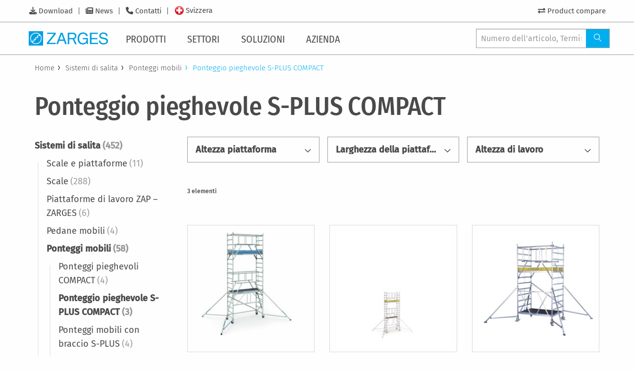

--- FILE ---
content_type: text/html; charset=UTF-8
request_url: https://www.zarges.com/ch-it/prodotti/sistemi-di-salita/ponteggi-mobili/ponteggio-pieghevole-s-plus-compact
body_size: 20162
content:
<!doctype html>
<html lang="it">
    <head >
        <script>
    var LOCALE = 'it\u002DCH';
    var BASE_URL = 'https\u003A\u002F\u002Fwww.zarges.com\u002Fch\u002Dit\u002Fprodotti\u002F';
    var require = {
        'baseUrl': 'https\u003A\u002F\u002Fwww.zarges.com\u002Fstatic\u002Fversion1768483380\u002Ffrontend\u002FZarges\u002Fdefault\u002Fit_CH'
    };</script>        <meta charset="utf-8"/>
<meta name="title" content="Ponteggio pieghevole S-PLUS COMPACT | ZARGES - innovazioni in alluminio"/>
<meta name="description" content="Ponteggio pieghevole S-PLUS COMPACT da ZARGES ✔ soluzioni in alluminio innovative ✔ qualità tedesca per più di 80 anni ✔ gratuito e consigli ✔ Contattateci oggi"/>
<meta name="keywords" content="Magento, Varien, E-commerce"/>
<meta name="robots" content="INDEX,FOLLOW"/>
<meta name="viewport" content="width=device-width, initial-scale=1"/>
<meta name="format-detection" content="telephone=no"/>
<title>Ponteggio pieghevole S-PLUS COMPACT | ZARGES - innovazioni in alluminio</title>
<link  rel="stylesheet" type="text/css"  media="all" href="https://www.zarges.com/static/version1768483380/frontend/Zarges/default/it_CH/mage/calendar.css" />
<link  rel="stylesheet" type="text/css"  media="all" href="https://www.zarges.com/static/version1768483380/frontend/Zarges/default/it_CH/css/styles-m.css" />
<link  rel="stylesheet" type="text/css"  media="screen and (min-width: 768px)" href="https://www.zarges.com/static/version1768483380/frontend/Zarges/default/it_CH/css/styles-l.css" />
<link  rel="stylesheet" type="text/css"  media="print" href="https://www.zarges.com/static/version1768483380/frontend/Zarges/default/it_CH/css/print.css" />
<link  rel="stylesheet" type="text/css"  media="all" href="https://www.zarges.com/static/version1768483380/frontend/Zarges/default/it_CH/css/styles-zarges.css" />
<script  type="text/javascript"  src="https://www.zarges.com/static/version1768483380/frontend/Zarges/default/it_CH/requirejs/require.min.js"></script>
<script  type="text/javascript"  src="https://www.zarges.com/static/version1768483380/frontend/Zarges/default/it_CH/requirejs-min-resolver.min.js"></script>
<script  type="text/javascript"  src="https://www.zarges.com/static/version1768483380/frontend/Zarges/default/it_CH/mage/requirejs/mixins.min.js"></script>
<script  type="text/javascript"  src="https://www.zarges.com/static/version1768483380/frontend/Zarges/default/it_CH/requirejs-config.min.js"></script>
<script  type="text/javascript"  src="https://www.zarges.com/static/version1768483380/frontend/Zarges/default/it_CH/Smile_ElasticsuiteTracker/js/tracking.min.js"></script>
<link rel="preload" as="font" crossorigin="anonymous" href="https://www.zarges.com/static/version1768483380/frontend/Zarges/default/it_CH/fonts/iconfont/iconfont.woff" />
<link rel="preload" as="font" crossorigin="anonymous" href="https://www.zarges.com/static/version1768483380/frontend/Zarges/default/it_CH/fonts/opensans/light/opensans-300.woff2" />
<link rel="preload" as="font" crossorigin="anonymous" href="https://www.zarges.com/static/version1768483380/frontend/Zarges/default/it_CH/fonts/opensans/regular/opensans-400.woff2" />
<link rel="preload" as="font" crossorigin="anonymous" href="https://www.zarges.com/static/version1768483380/frontend/Zarges/default/it_CH/fonts/opensans/semibold/opensans-600.woff2" />
<link rel="preload" as="font" crossorigin="anonymous" href="https://www.zarges.com/static/version1768483380/frontend/Zarges/default/it_CH/fonts/opensans/bold/opensans-700.woff2" />
<link rel="preload" as="font" crossorigin="anonymous" href="https://www.zarges.com/static/version1768483380/frontend/Zarges/default/it_CH/fonts/Luma-Icons.woff2" />
<link rel="preload" as="font" crossorigin="anonymous" href="https://www.zarges.com/static/version1768483380/frontend/Zarges/default/it_CH/fonts/firasans/fira-sans-v11-latin_cyrillic-300.woff2" />
<link rel="preload" as="font" crossorigin="anonymous" href="https://www.zarges.com/static/version1768483380/frontend/Zarges/default/it_CH/fonts/firasans/fira-sans-v11-latin_cyrillic-500.woff2" />
<link rel="preload" as="font" crossorigin="anonymous" href="https://www.zarges.com/static/version1768483380/frontend/Zarges/default/it_CH/fonts/firasans/fira-sans-v11-latin_cyrillic-regular.woff2" />
<link rel="preload" as="font" crossorigin="anonymous" href="https://www.zarges.com/static/version1768483380/frontend/Zarges/default/it_CH/fonts/firasanscondensed/fira-sans-condensed-v5-latin_cyrillic-300.woff2" />
<link rel="preload" as="font" crossorigin="anonymous" href="https://www.zarges.com/static/version1768483380/frontend/Zarges/default/it_CH/fonts/firasanscondensed/fira-sans-condensed-v5-latin_cyrillic-500.woff2" />
<link rel="preload" as="font" crossorigin="anonymous" href="https://www.zarges.com/static/version1768483380/frontend/Zarges/default/it_CH/fonts/firasanscondensed/fira-sans-condensed-v5-latin_cyrillic-regular.woff2" />
<link rel="preload" as="font" crossorigin="anonymous" href="https://www.zarges.com/static/version1768483380/frontend/Zarges/default/it_CH/fonts/fontawesome/fa-solid-900.woff2" />
<link  rel="canonical" href="https://www.zarges.com/ch-it/prodotti/sistemi-di-salita/ponteggi-mobili/ponteggio-pieghevole-s-plus-compact" />
<link  rel="icon" type="image/x-icon" href="https://www.zarges.com/media/favicon/default/favicon-192x192.png" />
<link  rel="shortcut icon" type="image/x-icon" href="https://www.zarges.com/media/favicon/default/favicon-192x192.png" />
            <script type="text/x-magento-init">
        {
            "*": {
                "Magento_PageCache/js/form-key-provider": {
                    "isPaginationCacheEnabled":
                        0                }
            }
        }
    </script>
            <!-- GOOGLE TAG MANAGER -->
            <script type="text/x-magento-init">
            {
                "*": {
                    "Magento_GoogleTagManager/js/google-tag-manager": {
                        "isCookieRestrictionModeEnabled": 0,
                        "currentWebsite": 13,
                        "cookieName": "user_allowed_save_cookie",
                        "gtmAccountId": "GTM\u002DNPGSMLS",
                        "storeCurrencyCode": "CHF",
                        "ordersData": []                    }
                }
            }
            </script>
            <!-- END GOOGLE TAG MANAGER -->
            <link rel="alternate" hreflang="it-IT" href="https://www.zarges.com/it/prodotti/sistemi-di-salita/ponteggi-mobili/ponteggio-pieghevole-s-plus-compact" />
<link rel="alternate" hreflang="x-default" href="https://www.zarges.com/en/products/access/mobile-scaffold-towers/s-plus-compact-folding-scaffold-units" />
<link rel="alternate" hreflang="de-AT" href="https://www.zarges.com/at/produkte/steigen/fahrgerueste/s-plus-klappgeruest-compact" />
<link rel="alternate" hreflang="cs-CZ" href="https://www.zarges.com/cz/produkty/stoupani/pojizdna-leseni/s-plus-sklapovaci-leseni-compact" />
<link rel="alternate" hreflang="da-DK" href="https://www.zarges.com/dk/produkter/adgangsveje/folde-og-rullestilladser/s-plus-foldestillads-compact" />
<link rel="alternate" hreflang="fr-FR" href="https://www.zarges.com/fr/produits/monter/echafaudages-mobiles/echafaudage-pliant-s-plus-ccompact" />
<link rel="alternate" hreflang="de-DE" href="https://www.zarges.com/de/produkte/steigen/fahrgerueste/s-plus-klappgeruest-compact" />
<link rel="alternate" hreflang="hu-HU" href="https://www.zarges.com/hu/termekek/letrak/guruloallvanyok/s-plus-compact-oesszecsukhato-allvany" />
<link rel="alternate" hreflang="nl-NL" href="https://www.zarges.com/nl/producten/klimmaterialen/rolsteigers/s-plus-vouwsteiger-compact" />
<link rel="alternate" hreflang="pl-PL" href="https://www.zarges.com/pl/produkty/wchodzenie/rusztowania-jezdne/rusztowanie-skladane-s-plus-compact" />
<link rel="alternate" hreflang="ru-RU" href="https://www.zarges.com/ru/produkty/sredstva-poduema/peredvizhnye-vyshki/skladnaya-vyshka-s-plus-compact" />
<link rel="alternate" hreflang="fr-CH" href="https://www.zarges.com/ch-fr/produits/monter/echafaudages-mobiles/echafaudage-pliant-s-plus-ccompact" />
<link rel="alternate" hreflang="de-CH" href="https://www.zarges.com/ch-de/produkte/steigen/fahrgerueste/s-plus-klappgeruest-compact" />
<link rel="alternate" hreflang="it-CH" href="https://www.zarges.com/ch-it/prodotti/sistemi-di-salita/ponteggi-mobili/ponteggio-pieghevole-s-plus-compact" />
<link rel="alternate" hreflang="es-ES" href="https://www.zarges.com/es/productos/escaleras-y-andamios/andamios-moviles/andamio-plegable-s-plus-compact" />
<link rel="alternate" hreflang="sv-SE" href="https://www.zarges.com/se/produkter/stegar-och-staellningar/mobila-staellningar/hantverksstaellning" />
<link rel="alternate" hreflang="tr-TR" href="https://www.zarges.com/tr/ueruenler/tirmanma/seyyar-iskeleler/s-plus-katlanir-iskele-compact" />
<link rel="alternate" hreflang="en-GB" href="https://www.zarges.com/uk/products/access/mobile-scaffold-towers/s-plus-compact-folding-scaffold-units" />
<link rel="alternate" hreflang="fi-FI" href="https://www.zarges.com/fi/tuotteet/tikkaat-ja-telineet/siirrettaevat-rakennustelineet/s-plus-taittoteline-compact" />
    </head>
    <body data-container="body"
          data-mage-init='{"loaderAjax": {}, "loader": { "icon": "https://www.zarges.com/static/version1768483380/frontend/Zarges/default/it_CH/images/loader-2.gif"}}'
        id="html-body" class="page-with-filter page-products categorypath-sistemi-di-salita-ponteggi-mobili-ponteggio-pieghevole-s-plus-compact category-ponteggio-pieghevole-s-plus-compact catalog-category-view page-layout-2columns-left">
        
<script type="text/x-magento-init">
    {
        "*": {
            "Magento_PageBuilder/js/widget-initializer": {
                "config": {"[data-content-type=\"slider\"][data-appearance=\"default\"]":{"Magento_PageBuilder\/js\/content-type\/slider\/appearance\/default\/widget":false},"[data-content-type=\"map\"]":{"Magento_PageBuilder\/js\/content-type\/map\/appearance\/default\/widget":false},"[data-content-type=\"row\"]":{"Magento_PageBuilder\/js\/content-type\/row\/appearance\/default\/widget":false},"[data-content-type=\"tabs\"]":{"Magento_PageBuilder\/js\/content-type\/tabs\/appearance\/default\/widget":false},"[data-content-type=\"slide\"]":{"Magento_PageBuilder\/js\/content-type\/slide\/appearance\/default\/widget":{"buttonSelector":".pagebuilder-slide-button","showOverlay":"hover","dataRole":"slide"}},"[data-content-type=\"banner\"]":{"Magento_PageBuilder\/js\/content-type\/banner\/appearance\/default\/widget":{"buttonSelector":".pagebuilder-banner-button","showOverlay":"hover","dataRole":"banner"}},"[data-content-type=\"buttons\"]":{"Magento_PageBuilder\/js\/content-type\/buttons\/appearance\/inline\/widget":false},"[data-content-type=\"products\"][data-appearance=\"carousel\"]":{"Magento_PageBuilder\/js\/content-type\/products\/appearance\/carousel\/widget":false}},
                "breakpoints": {"desktop":{"label":"Desktop","stage":true,"default":true,"class":"desktop-switcher","icon":"Magento_PageBuilder::css\/images\/switcher\/switcher-desktop.svg","conditions":{"min-width":"1024px"},"options":{"products":{"default":{"slidesToShow":"5"}}}},"tablet":{"conditions":{"max-width":"1024px","min-width":"768px"},"options":{"products":{"default":{"slidesToShow":"4"},"continuous":{"slidesToShow":"3"}}}},"mobile":{"label":"Mobile","stage":true,"class":"mobile-switcher","icon":"Magento_PageBuilder::css\/images\/switcher\/switcher-mobile.svg","media":"only screen and (max-width: 768px)","conditions":{"max-width":"768px","min-width":"640px"},"options":{"products":{"default":{"slidesToShow":"3"}}}},"mobile-small":{"conditions":{"max-width":"640px"},"options":{"products":{"default":{"slidesToShow":"2"},"continuous":{"slidesToShow":"1"}}}}}            }
        }
    }
</script>

<div class="cookie-status-message" id="cookie-status">
    The store will not work correctly when cookies are disabled.</div>
<script type="text&#x2F;javascript">document.querySelector("#cookie-status").style.display = "none";</script>
<script type="text/x-magento-init">
    {
        "*": {
            "cookieStatus": {}
        }
    }
</script>

<script type="text/x-magento-init">
    {
        "*": {
            "mage/cookies": {
                "expires": null,
                "path": "\u002Fch\u002Dit\u002Fprodotti\u002F",
                "domain": ".zarges.com",
                "secure": true,
                "lifetime": "86400"
            }
        }
    }
</script>
    <noscript>
        <div class="message global noscript">
            <div class="content">
                <p>
                    <strong>I JavaScript sembrano essere disabilitati nel tuo browser.</strong>
                    <span>
                        Per una migliore esperienza sul nostro sito, assicurati di attivare i javascript nel tuo browser.                    </span>
                </p>
            </div>
        </div>
    </noscript>
<script>    require.config({
        map: {
            '*': {
                wysiwygAdapter: 'mage/adminhtml/wysiwyg/tiny_mce/tinymceAdapter'
            }
        }
    });</script>
<script>
    window.cookiesConfig = window.cookiesConfig || {};
    window.cookiesConfig.secure = true;
</script>    <!-- GOOGLE TAG MANAGER -->
    <noscript>
        <iframe src="https://www.googletagmanager.com/ns.html?id=GTM-NPGSMLS"
                height="0" width="0" style="display:none;visibility:hidden"></iframe>
    </noscript>
    <!-- END GOOGLE TAG MANAGER -->

<script type="text/x-magento-init">
    {
        "*": {
            "Magento_GoogleTagManager/js/google-tag-manager-cart": {
                "blockNames": ["category.products.list","product.info.upsell","catalog.product.related","checkout.cart.crosssell","search_result_list"],
                "cookieAddToCart": "add_to_cart",
                "cookieRemoveFromCart":
                    "remove_from_cart",
                "advancedAddToCart": "add_to_cart_advanced"
            }
        }
    }
</script>
<script>    require.config({
        paths: {
            googleMaps: 'https\u003A\u002F\u002Fmaps.googleapis.com\u002Fmaps\u002Fapi\u002Fjs\u003Fv\u003D3\u0026key\u003D'
        },
        config: {
            'Magento_PageBuilder/js/utils/map': {
                style: '',
            },
            'Magento_PageBuilder/js/content-type/map/preview': {
                apiKey: '',
                apiKeyErrorMessage: 'You\u0020must\u0020provide\u0020a\u0020valid\u0020\u003Ca\u0020href\u003D\u0027https\u003A\u002F\u002Fwww.zarges.com\u002Fch\u002Dit\u002Fprodotti\u002Fadminhtml\u002Fsystem_config\u002Fedit\u002Fsection\u002Fcms\u002F\u0023cms_pagebuilder\u0027\u0020target\u003D\u0027_blank\u0027\u003EGoogle\u0020Maps\u0020API\u0020key\u003C\u002Fa\u003E\u0020to\u0020use\u0020a\u0020map.'
            },
            'Magento_PageBuilder/js/form/element/map': {
                apiKey: '',
                apiKeyErrorMessage: 'You\u0020must\u0020provide\u0020a\u0020valid\u0020\u003Ca\u0020href\u003D\u0027https\u003A\u002F\u002Fwww.zarges.com\u002Fch\u002Dit\u002Fprodotti\u002Fadminhtml\u002Fsystem_config\u002Fedit\u002Fsection\u002Fcms\u002F\u0023cms_pagebuilder\u0027\u0020target\u003D\u0027_blank\u0027\u003EGoogle\u0020Maps\u0020API\u0020key\u003C\u002Fa\u003E\u0020to\u0020use\u0020a\u0020map.'
            },
        }
    });</script><script>
    require.config({
        shim: {
            'Magento_PageBuilder/js/utils/map': {
                deps: ['googleMaps']
            }
        }
    });</script><div class="page-wrapper"><div class="zarges-external-styles"><header id="pageHeader">
    <div id="navigations" class="off-canvas position-left" data-off-canvas>
        <div id="mobileOffCanvasArea">
            <div id="topBar">
                <div class="inner">
                    <div class="metaNav">
                        <!-- 
 -->
                        <ul class="menu">
    
        <li id="metanav627">
            <a href="/ch-it/download/">Download</a>
        </li>
    
        <li id="metanav625">
            <a href="/ch-it/news/">News</a>
        </li>
    
        <li id="metanav624">
            <a href="/ch-it/contatti/">Contatti</a>
        </li>
    
</ul>

                        
                        <div class="navbar-languages">
	<a href="#languageSelection">
		
			
		
			
		
			
		
			
		
			
		
			
		
			
		
			
		
			
		
			
		
			
		
			
				<div id="flagFor13" class="flag-rounded"></div>
				<div class="flag_label">Svizzera</div>
			
		
			
		
			
		
			
		
			
		
			
		
	</a>
</div>

                    </div>
                    <div class="userInteractions">
    <ul class="menu">
        <li id="navProductCompare">
            <a href="/ch-it/prodotti/catalog/product_compare">
                <i class="fas fa-exchange-alt"></i>
                <span class="badge primary">0</span>
                <span class="show-for-large">Product compare</span>
            </a>
        </li>
        
    </ul>
</div>

                </div>
            

<script type="text/x-magento-init">
    {
        ".userInteractions": {
            "Zarges_HeaderFooter/js/user-interaction": {"isLoggedIn":false,"controlsElement":".userInteractions","login":{"customerElement":"#navSignedIn","guestElement":"#navNotSignedIn","customerInfoElement":"#navSignedIn a:first .show-for-large"},"cart":{"countElement":"#navCart .badge"},"compare":{"compareElement":"#navProductCompare"}}        }
    }
</script>
</div>
            <div id="bottomBar">
                <div class="inner">
                    <a class="brandLogo" href="/ch-it/">
                        <svg id="Ebene_1" data-name="Ebene 1" xmlns="http://www.w3.org/2000/svg" viewbox="0 0 336.53 61.03"><defs><style>.cls-1{fill:#009fe3;}</style></defs><polygon class="cls-1" points="76.63 49.59 106.89 11.74 78.51 11.74 78.51 6.19 114.85 6.19 114.85 12.17 84.92 49.26 114.85 49.26 114.85 54.94 76.63 54.94 76.63 49.59 76.63 49.59"></polygon><path class="cls-1" d="M1033.08,517.91q7.23,3.8,8.85,13.31h-6.5a11.8,11.8,0,0,0-4.92-7.73,16.87,16.87,0,0,0-9.42-2.44,14.79,14.79,0,0,0-11.36,5.05q-4.59,5.05-4.59,15.06,0,8.65,3.8,14.11t12.38,5.41a15.81,15.81,0,0,0,10.87-3.79c2.88-2.56,4.43-6.71,4.43-12.64h-15.57v-5.51h21.39v26.2h-5.52V558.8a24.76,24.76,0,0,1-5.91,5.09,22.14,22.14,0,0,1-11,2.44,21.43,21.43,0,0,1-14.83-5.58q-6.78-7-6.77-19.22t6.6-19.39q6.29-6.87,16.26-6.87a24.93,24.93,0,0,1,11.82,2.64Z" transform="translate(-791 -510)"></path><polygon class="cls-1" points="260.02 6.19 293.65 6.19 293.65 11.74 266.43 11.74 266.43 28.74 291.42 28.74 291.42 34.25 266.43 34.25 266.43 49.45 294.5 49.45 294.5 54.94 260.02 54.94 260.02 6.19 260.02 6.19"></polygon><path class="cls-1" d="M1095,549.39a13.17,13.17,0,0,0,2,6.7q3.27,4.83,11.53,4.83a20.58,20.58,0,0,0,6.74-1.06q5.87-2.05,5.87-7.34,0-4-2.47-5.64a25.28,25.28,0,0,0-7.86-2.88l-6.58-1.48q-6.43-1.46-9.11-3.21-4.63-3-4.63-9.08a14,14,0,0,1,4.53-10.74c3-2.79,7.29-4.19,12.81-4.19a22.07,22.07,0,0,1,13,3.7q5.35,3.66,5.35,11.76h-6.17a12.15,12.15,0,0,0-2.12-6q-3-3.79-10.2-3.8c-3.88,0-6.67.82-8.36,2.44a7.66,7.66,0,0,0-2.55,5.69,5.55,5.55,0,0,0,3,5.21q1.95,1.06,8.82,2.65l6.8,1.55a20.93,20.93,0,0,1,7.6,3.07q4.62,3.4,4.62,9.88,0,8.06-5.88,11.53a26.16,26.16,0,0,1-13.61,3.46q-9,0-14.17-4.62t-5-12.45Z" transform="translate(-791 -510)"></path><path class="cls-1" d="M938.48,545.24l-8-22.33-8,22.33Zm-30.17,19.7,18.28-48.75h7.72l18.28,48.75h-7l-5.07-14.1h-20.1l-5.07,14.1Z" transform="translate(-791 -510)"></path><path class="cls-1" d="M985.19,543c-.3.12-.67.26-1.1.41l10.64,21.58h-7.36l-9.61-20.69H963v20.69h-6.41V516.19h22.23c8.11,0,14.81,5.55,14.81,14a14.06,14.06,0,0,1-7.48,12.33,8.87,8.87,0,0,1-.91.42Zm1.95-14.21a7.85,7.85,0,0,0-5.3-6.34,8.54,8.54,0,0,0-2.59-.55H963v16.92h15.82a8.46,8.46,0,0,0,8.52-8.46,8.09,8.09,0,0,0-.15-1.56Z" transform="translate(-791 -510)"></path><path class="cls-1" d="M821.51,516.19a24.32,24.32,0,1,0,24.32,24.32,24.32,24.32,0,0,0-24.32-24.32ZM791,510h61v61H791V510Zm46.6,16.15a21.57,21.57,0,0,1-29.46,31.29v-4.19h7.33V545.6h7.29v-7.36h7.46v-7.49h7.38v-4.59Zm-32.21,28.69a21.57,21.57,0,0,1,29.46-31.28V528h-7.39v7.51H820v7.37h-7.29v7.64h-7.32v4.34Z" transform="translate(-791 -510)"></path></svg>
                       
                    </a>
                    <nav id="mainNav">
                        <div id="mobileMenuTitle">
                            <span>Menu</span>
                        </div>
                        <ul class="vertical xlarge-horizontal menu" data-responsive-menu="drilldown xlarge-dropdown" data-auto-height="true" data-back-button='&lt;li class="js-drilldown-back"&gt;&lt;a tabindex="0"&gt;Zurück&lt;/a&gt;&lt;/li&gt;'>

    
        
                <li class="hasSub">
                    <a href="/ch-it/prodotti/">
                        <span>Prodotti</span>
                        
                            
                        
                        <i class="icon-angle-right-solid"></i>
                    </a>
                    <ul class="menu vertical">
                        
    
    
        
                <li class="hasSub">

                    <a href="/ch-it/prodotti/sistemi-di-salita/">
                        <span>Sistemi di salita</span>
                        
                        <i class="icon-angle-right-solid"></i></a>
                    <ul class="menu vertical">
                        
    
        <li class="parentLink"><a href="/ch-it/prodotti/sistemi-di-salita/"><span>Tutti</span></a></li>
    
    
        
                <li><a href="/ch-it/prodotti/sistemi-di-salita/scale-e-piattaforme/">
                    <span>Scale e piattaforme</span>
                    
                </a></li>
            

    
        
                <li><a href="/ch-it/prodotti/sistemi-di-salita/scale/">
                    <span>Scale</span>
                    
                </a></li>
            

    
        
                <li><a href="/ch-it/prodotti/sistemi-di-salita/piattaforme-di-lavoro-zap-zarges/">
                    <span>Piattaforme di lavoro ZAP – ZARGES</span>
                    
                </a></li>
            

    
        
                <li><a href="/ch-it/prodotti/sistemi-di-salita/pedane-mobili/">
                    <span>Pedane mobili</span>
                    
                </a></li>
            

    
        
                <li><a href="/ch-it/prodotti/sistemi-di-salita/ponteggi-mobili/">
                    <span>Ponteggi mobili</span>
                    
                </a></li>
            

    
        
                <li><a href="/ch-it/prodotti/sistemi-di-salita/scale-fisse/">
                    <span>Scale fisse</span>
                    
                </a></li>
            

    
        
                <li><a href="/ch-it/prodotti/sistemi-di-salita/tecnologie-per-pozzi/">
                    <span>Tecnologie per pozzi</span>
                    
                </a></li>
            

    


                    </ul>
                </li>
            

    
        
                <li class="hasSub">

                    <a href="/ch-it/prodotti/confezionamento-e-trasporto/">
                        <span>Confezionamento e trasporto</span>
                        
                        <i class="icon-angle-right-solid"></i></a>
                    <ul class="menu vertical">
                        
    
        <li class="parentLink"><a href="/ch-it/prodotti/confezionamento-e-trasporto/"><span>Tutti</span></a></li>
    
    
        
                <li><a href="/ch-it/prodotti/confezionamento-e-trasporto/casse/">
                    <span>Casse</span>
                    
                </a></li>
            

    
        
                <li><a href="/ch-it/prodotti/confezionamento-e-trasporto/valigie/">
                    <span>Valigie</span>
                    
                </a></li>
            

    
        
                <li><a href="/ch-it/prodotti/confezionamento-e-trasporto/scatole/">
                    <span>Scatole</span>
                    
                </a></li>
            

    
        
                <li><a href="/ch-it/prodotti/confezionamento-e-trasporto/scatola-mitraset-19/">
                    <span>Scatola Mitraset 19"</span>
                    
                </a></li>
            

    
        
                <li><a href="/ch-it/prodotti/confezionamento-e-trasporto/pallet/">
                    <span>Pallet</span>
                    
                </a></li>
            

    
        
                <li><a href="/ch-it/prodotti/confezionamento-e-trasporto/carrello/">
                    <span>Carrello</span>
                    
                </a></li>
            

    
        
                <li><a href="/ch-it/prodotti/confezionamento-e-trasporto/accessori/">
                    <span>Accessori</span>
                    
                </a></li>
            

    
        
                <li><a href="/ch-it/produkte/verpacken-transportieren/ersatzteile-fuer-kisten/">
                    <span>Ersatzteile für Kisten</span>
                    
                </a></li>
            

    
        
                <li><a href="/ch-it/prodotti/confezionamento-e-trasporto/ricambi-per-cassette/">
                    <span>Ricambi per cassette</span>
                    
                </a></li>
            

    
        
                <li><a href="/ch-it/prodotti/confezionamento-e-trasporto/ricambi-per-cassette/">
                    <span>Ricambi per cassette</span>
                    
                </a></li>
            

    


                    </ul>
                </li>
            

    
        
                <li class="hasSub">

                    <a href="/ch-it/prodotti/soluzioni-speciali/">
                        <span>Soluzioni speciali</span>
                        
                        <i class="icon-angle-right-solid"></i></a>
                    <ul class="menu vertical">
                        
    
        <li class="parentLink"><a href="/ch-it/prodotti/soluzioni-speciali/"><span>Tutti</span></a></li>
    
    
        
                <li><a href="/ch-it/prodotti/soluzioni-speciali/scale-di-manutenzione/">
                    <span>Scale di manutenzione</span>
                    
                </a></li>
            

    
        
                <li><a href="/ch-it/prodotti/soluzioni-speciali/piattaforma-per-lavori-e-manutenzione/">
                    <span>Piattaforma per lavori e manutenzione</span>
                    
                </a></li>
            

    
        
                <li><a href="/ch-it/prodotti/soluzioni-speciali/tecnica-di-rifornimento/">
                    <span>Tecnica di rifornimento</span>
                    
                </a></li>
            

    
        
                <li><a href="/ch-it/prodotti/soluzioni-speciali/contenitori-speciali/">
                    <span>Contenitori speciali</span>
                    
                </a></li>
            

    
        
                <li><a href="/ch-it/prodotti/soluzioni-speciali/radar-e-navigazione/">
                    <span>Radar e navigazione</span>
                    
                </a></li>
            

    


                    </ul>
                </li>
            

    
        
                <li class="hasSub">

                    <a href="/ch-it/prodotti/medical/">
                        <span>Medical</span>
                        
                        <i class="icon-angle-right-solid"></i></a>
                    <ul class="menu vertical">
                        
    
        <li class="parentLink"><a href="/ch-it/prodotti/medical/"><span>Tutti</span></a></li>
    
    
        
                <li><a href="/ch-it/prodotti/medical/sistema-modulare/">
                    <span>Sistema modulare</span>
                    
                </a></li>
            

    
        
                <li><a href="/ch-it/prodotti/medical/sistema-di-scaffalatura/">
                    <span>Sistema di scaffalatura.</span>
                    
                </a></li>
            

    
        
                <li><a href="/ch-it/prodotti/medical/organizzazione-mobile/">
                    <span>Organizzazione mobile</span>
                    
                </a></li>
            

    
        
                <li><a href="/ch-it/prodotti/medical/trasporto/">
                    <span>Trasporto</span>
                    
                </a></li>
            

    
        
                <li><a href="/ch-it/prodotti/medical/fornitura-e-smaltimento/">
                    <span>Fornitura e smaltimento</span>
                    
                </a></li>
            

    
        
                <li><a href="/ch-it/prodotti/medical/accessori/">
                    <span>Accessori</span>
                    
                </a></li>
            

    


                    </ul>
                </li>
            

    
        
                <li class="hasSub">

                    <a href="/ch-it/prodotti/fall-protection/">
                        <span>Fall Protection</span>
                        
                        <i class="icon-angle-right-solid"></i></a>
                    <ul class="menu vertical">
                        
    
        <li class="parentLink"><a href="/ch-it/prodotti/fall-protection/"><span>Tutti</span></a></li>
    
    
        
                <li><a href="/ch-it/prodotti/fall-protection/ppe/">
                    <span>PPE</span>
                    
                </a></li>
            

    
        
                <li><a href="/ch-it/prodotti/fall-protection/punti-di-ancoraggio/">
                    <span>Punti di ancoraggio</span>
                    
                </a></li>
            

    
        
                <li><a href="/ch-it/prodotti/fall-protection/dispositivi-di-discesa-e-salvataggio/">
                    <span>Dispositivi di discesa e salvataggio</span>
                    
                </a></li>
            

    
        
                <li><a href="/ch-it/prodotti/fall-protection/accessori/">
                    <span>Accessori</span>
                    
                </a></li>
            

    
        
                <li><a href="/ch-it/prodotti/fall-protection/kits/">
                    <span>Kits</span>
                    
                </a></li>
            

    
        
                <li><a href="/ch-it/prodotti/fall-protection/ricambi/">
                    <span>Ricambi</span>
                    
                </a></li>
            

    


                    </ul>
                </li>
            

    


                        
    
        <li class="navTeaser">
            <div>
                <a href="/ch-it/soluzioni/digitale-tools/selector/">
                    <figure>
                        <img src="https://www.zarges.com/fileadmin/_processed_/4/4/csm_Header_Selector_ZARGES_Leiterfinder_15e14711f2.png" width="230" height="230" alt="Bildschirmaufnahme Leiternfinder" title="Trova la scala giusta in cinque passi: ZARGES Selector">
                        <figcaption>Trova la scala giusta in cinque passi: ZARGES Selector</figcaption>
                    </figure>
                </a>
            </div>
            <div>
                
                    <a href="/ch-it/prodotti/k-470-cassa-batterie-universale/">
                        <figure>
                            <img src="https://www.zarges.com/fileadmin/_processed_/d/c/csm_ZARGES_40583_PROD_TECH_ST_01_50_2b0d037656.jpg" width="230" height="230" alt="" title="Nuovo: K 470 - Cassa batterie universale">
                            <figcaption>Nuovo: K 470 - Cassa batterie universale</figcaption>
                        </figure>
                    </a>
                
            </div>
        </li>
    

                    </ul>
                </li>
            

    
        
                <li class="hasSub">
                    <a href="/ch-it/settori/">
                        <span>Settori</span>
                        
                        <i class="icon-angle-right-solid"></i>
                    </a>
                    <ul class="menu vertical">
                        
    
    
        
                <li class="hasSub">

                    <a href="/ch-it/settori/industria-e-costruzione-di-impianti/">
                        <span>Industria e costruzione di impianti</span>
                        
                        <i class="icon-angle-right-solid"></i></a>
                    <ul class="menu vertical">
                        
    
        <li class="parentLink"><a href="/ch-it/settori/industria-e-costruzione-di-impianti/"><span>Tutti</span></a></li>
    
    
        
                <li><a href="/ch-it/settori/industria-e-costruzione-di-impianti/">
                    <span>Mezzi di salita per uso professionale</span>
                    
                </a></li>
            

    
        
                <li><a href="/ch-it/soluzioni/digitale-tools/configuratori/">
                    <span>Configuratore per scale di salita, scale e piattaforme a ponte</span>
                    
                </a></li>
            

    
        
                <li><a href="/ch-it/contatti/">
                    <span>Contatti</span>
                    
                </a></li>
            

    


                    </ul>
                </li>
            

    
        
                <li class="hasSub">

                    <a href="/ch-it/settori/artigianato/">
                        <span>Artigianato</span>
                        
                        <i class="icon-angle-right-solid"></i></a>
                    <ul class="menu vertical">
                        
    
        <li class="parentLink"><a href="/ch-it/settori/artigianato/"><span>Tutti</span></a></li>
    
    
        
                <li><a href="/ch-it/settori/artigianato/">
                    <span>Scale, ponteggi e box per artigianato e costruzione</span>
                    
                </a></li>
            

    
        
                <li><a href="/ch-it/download/">
                    <span>Scarica il catalogo dell'artigianato</span>
                    
                </a></li>
            

    
        
                <li><a href="/ch-it/contatti/">
                    <span>Contatti</span>
                    
                </a></li>
            

    


                    </ul>
                </li>
            

    
        
                <li class="hasSub">

                    <a href="/ch-it/settori/aeronautica/">
                        <span>Aeronautica</span>
                        
                        <i class="icon-angle-right-solid"></i></a>
                    <ul class="menu vertical">
                        
    
        <li class="parentLink"><a href="/ch-it/settori/aeronautica/"><span>Tutti</span></a></li>
    
    
        
                <li><a href="/ch-it/settori/aeronautica/">
                    <span>Soluzioni speciali per l’industria aerospaziale</span>
                    
                </a></li>
            

    
        
                <li><a href="/ch-it/download/">
                    <span>Brochure "Soluzioni speciali per l'aviazione</span>
                    
                </a></li>
            

    
        
                <li><a href="/ch-it/contatti/">
                    <span>Contatti</span>
                    
                </a></li>
            

    


                    </ul>
                </li>
            

    
        
                <li class="hasSub">

                    <a href="/ch-it/settori/veicoli-a-rotaia-o-veicoli-commerciali/">
                        <span>Veicoli a rotaia o veicoli commerciali</span>
                        
                        <i class="icon-angle-right-solid"></i></a>
                    <ul class="menu vertical">
                        
    
        <li class="parentLink"><a href="/ch-it/settori/veicoli-a-rotaia-o-veicoli-commerciali/"><span>Tutti</span></a></li>
    
    
        
                <li><a href="/ch-it/settori/veicoli-a-rotaia-o-veicoli-commerciali/">
                    <span>Soluzioni di accesso per veicoli a rotaia</span>
                    
                </a></li>
            

    
        
                <li><a href="/ch-it/download/">
                    <span>Opuscolo "Soluzioni speciali per veicoli ferroviari e autobus"</span>
                    
                </a></li>
            

    
        
                <li><a href="/ch-it/contatti/">
                    <span>Contatti</span>
                    
                </a></li>
            

    


                    </ul>
                </li>
            

    
        
                <li class="hasSub">

                    <a href="/ch-it/settori/veicoli-commerciali-e-autobus/">
                        <span>Veicoli commerciali e autobus</span>
                        
                        <i class="icon-angle-right-solid"></i></a>
                    <ul class="menu vertical">
                        
    
        <li class="parentLink"><a href="/ch-it/settori/veicoli-commerciali-e-autobus/"><span>Tutti</span></a></li>
    
    
        
                <li><a href="/ch-it/settori/veicoli-commerciali-e-autobus/">
                    <span>Soluzioni di accesso per veicoli commerciali e autobus</span>
                    
                </a></li>
            

    
        
                <li><a href="/ch-it/contatti/">
                    <span>Contatti</span>
                    
                </a></li>
            

    


                    </ul>
                </li>
            

    
        
                <li class="hasSub">

                    <a href="/ch-it/settori/zarges-medical/">
                        <span>ZARGES Medical</span>
                        
                        <i class="icon-angle-right-solid"></i></a>
                    <ul class="menu vertical">
                        
    
        <li class="parentLink"><a href="/ch-it/settori/zarges-medical/"><span>Tutti</span></a></li>
    
    
        
                <li><a href="/ch-it/settori/zarges-medical/">
                    <span>Sistemi e soluzioni per gli ospedali</span>
                    
                </a></li>
            

    
        
                <li><a href="/ch-it/settori/zarges-medical/approvvigionamento-e-smaltimento/">
                    <span>Approvvigionamento e smaltimento</span>
                    
                </a></li>
            

    
        
                <li><a href="/ch-it/settori/zarges-medical/sistemi-di-trasporto/">
                    <span>Sistemi di trasporto</span>
                    
                </a></li>
            

    
        
                <li><a href="/ch-it/settori/zarges-medical/veicoli-di-organizzazione-mobili/">
                    <span>Veicoli di organizzazione mobili</span>
                    
                </a></li>
            

    
        
                <li><a href="/ch-it/settori/zarges-medical/sistemi-di-stoccaggio/">
                    <span>Sistemi di stoccaggio</span>
                    
                </a></li>
            

    
        
                <li><a href="https://medical.zarges.com/?page=index&amp;country=ch&amp;lang=de">
                    <span>NUOVO: Configuratore medico ZARGES</span>
                    
                </a></li>
            

    
        
                <li><a href="/ch-it/contatti/">
                    <span>Contatti</span>
                    
                </a></li>
            

    


                    </ul>
                </li>
            

    
        
                <li class="hasSub">

                    <a href="/ch-it/settori/tecnologia-della-difesa-polizia/">
                        <span>Tecnologia della difesa, polizia</span>
                        
                        <i class="icon-angle-right-solid"></i></a>
                    <ul class="menu vertical">
                        
    
        <li class="parentLink"><a href="/ch-it/settori/tecnologia-della-difesa-polizia/"><span>Tutti</span></a></li>
    
    
        
                <li><a href="/ch-it/settori/tecnologia-della-difesa-polizia/">
                    <span>Qualità per sfide particolari</span>
                    
                </a></li>
            

    
        
                <li><a href="/ch-it/settori/tecnologia-della-difesa-polizia/scatola-mitraset-19/">
                    <span>Scatola Mitraset 19"</span>
                    
                </a></li>
            

    
        
                <li><a href="/ch-it/settori/tecnologia-della-difesa-polizia/contenitori-speciali/">
                    <span>Contenitori speciali</span>
                    
                </a></li>
            

    
        
                <li><a href="/ch-it/settori/tecnologia-della-difesa-polizia/casse-e-valigette/">
                    <span>Casse e valigette</span>
                    
                </a></li>
            

    
        
                <li><a href="/ch-it/settori/tecnologia-della-difesa-polizia/mezzi-di-salita/">
                    <span>Mezzi di salita</span>
                    
                </a></li>
            

    
        
                <li><a href="/ch-it/contatti/">
                    <span>Contatti</span>
                    
                </a></li>
            

    


                    </ul>
                </li>
            

    


                        
    

                    </ul>
                </li>
            

    
        
                <li class="hasSub">
                    <a href="/ch-it/soluzioni/">
                        <span>Soluzioni</span>
                        
                        <i class="icon-angle-right-solid"></i>
                    </a>
                    <ul class="menu vertical">
                        
    
    
        
                <li><a href="/ch-it/soluzioni/translate-to-italienisch-akku-sicherheitsboxen/">
                    <span>[Translate to Italienisch:] Akku Sicherheitsboxen</span>
                    
                </a></li>
            

    
        
                <li><a href="/ch-it/fall-protection/">
                    <span>Protezione anticaduta</span>
                    
                </a></li>
            

    
        
                <li class="hasSub">

                    <a href="/ch-it/loesungen/digitale-apps/">
                        <span>Digitale Apps</span>
                        
                        <i class="icon-angle-right-solid"></i></a>
                    <ul class="menu vertical">
                        
    
        <li class="parentLink"><a href="/ch-it/loesungen/digitale-apps/"><span>Tutti</span></a></li>
    
    
        
                <li><a href="/ch-it/soluzioni/digitale-tools/configuratori/">
                    <span>Configuratori</span>
                    
                </a></li>
            

    
        
                <li><a href="/ch-it/soluzioni/digitale-tools/selector/">
                    <span>Selector</span>
                    
                </a></li>
            

    


                    </ul>
                </li>
            

    
        
                <li><a href="/ch-it/soluzioni/test-center/">
                    <span>Test center</span>
                    
                </a></li>
            

    
        
                <li class="hasSub">

                    <a href="/ch-it/soluzioni/merci-pericolose-ggv/">
                        <span>Merci pericolose (GGV)</span>
                        
                        <i class="icon-angle-right-solid"></i></a>
                    <ul class="menu vertical">
                        
    
        <li class="parentLink"><a href="/ch-it/soluzioni/merci-pericolose-ggv/"><span>Tutti</span></a></li>
    
    
        
                <li><a href="/ch-it/soluzioni/merci-pericolose-ggv/campioni-clinici-e-materiale-contaminante/">
                    <span>Campioni clinici e materiale contaminante</span>
                    
                </a></li>
            

    


                    </ul>
                </li>
            

    
        
                <li><a href="/ch-it/soluzioni/batterie-al-litio/">
                    <span>Batterie al litio</span>
                    
                </a></li>
            

    
        
                <li><a href="/ch-it/loesungen/schaumeinsaetze-fuer-kisten-koffer/">
                    <span>Schaumeinsätze für Kisten &amp; Koffer</span>
                    
                </a></li>
            

    


                        
    

                    </ul>
                </li>
            

    
        
                <li class="hasSub">
                    <a href="/ch-it/azienda/">
                        <span>Azienda</span>
                        
                        <i class="icon-angle-right-solid"></i>
                    </a>
                    <ul class="menu vertical">
                        
    
    
        
                <li><a href="/ch-it/azienda/il-know-how-di-zarges-gmbh/">
                    <span>Il know how di ZARGES GmbH</span>
                    
                </a></li>
            

    
        
                <li><a href="/ch-it/azienda/storia-zarges/">
                    <span>Storia ZARGES</span>
                    
                </a></li>
            

    
        
                <li><a href="/ch-it/azienda/sostenibilita/">
                    <span>Sostenibilità</span>
                    
                </a></li>
            

    
        
                <li class="hasSub">

                    <a href="/ch-it/azienda/carriera/">
                        <span>Carriera</span>
                        
                        <i class="icon-angle-right-solid"></i></a>
                    <ul class="menu vertical">
                        
    
        <li class="parentLink"><a href="/ch-it/azienda/carriera/"><span>Tutti</span></a></li>
    
    
        
                <li><a href="/ch-it/azienda/carriera/stage-studenti/">
                    <span>Stage studenti</span>
                    
                </a></li>
            

    
        
                <li><a href="/ch-it/azienda/carriera/formazione/">
                    <span>Formazione</span>
                    
                </a></li>
            

    


                    </ul>
                </li>
            

    
        
                <li><a href="/ch-it/azienda/stampa/">
                    <span>Stampa</span>
                    
                </a></li>
            

    


                        
    

                    </ul>
                </li>
            

    

</ul>





                    </nav>
                    <div class="quicksearch">
                        <form method="get" id="topnav-searchform" action="/ch-it/prodotti/catalogsearch/result/">
                            <div class="input-group">
                                <input type="text" class="input-group-field tx-solr-q js-solr-q" name="q" value="" placeholder="Numero dell'articolo, Termine di ricerca" autocomplete="off">
                                <div class="input-group-button">
                                    <button type="submit" class="button"><i class="icon-search" aria-hidden="true"></i>
                                    </button>
                                </div>
                            </div>
                        </form>
                        <div class="autoSuggestContainer loading" style="display: none">
                            <div id="search_autocomplete" class="search-autocomplete row"></div>
                            <div id="autocomplete-loading">
                                <div class="col-md-6"> <!-- Magento Categories -->
                                    <div role="listbox" class="autocomplete-list category">
                                        <div class="autocomplete-list-title title-category"></div>
                                        <div class="qs-option-name row1"></div>
                                        <div class="qs-option-name row2"></div>
                                        <div class="qs-option-name row3"></div>
                                    </div>
                                    <div class="autocomplete-list page"> <!-- Solr Pages -->
                                        <div id="c1014" class="container-fluid frame-default frame-type-list frame-layout-0">
                                            <div class="container">
                                                <div class="autocomplete-list-title"></div>
                                                <div class="result row1"></div>
                                                <div class="result row2"></div>
                                                <div class="result row3"></div>
                                            </div>
                                        </div>
                                    </div>
                                </div>
                                <div class="col-md-6"> <!-- Magento Products -->
                                    <div class="autocomplete-list product">
                                        <div class="autocomplete-list-title title-product"></div>
                                        <div>
                                            <div class="product-image-box"></div>
                                            <div class="product-name"></div>
                                            <div class="product-box">
                                                <div class="product-box-first-line"></div>
                                                <div class="product-box-second-line"></div>
                                            </div>
                                        </div>
                                        <div>
                                            <div class="product-image-box"></div>
                                            <div class="product-name"></div>
                                            <div class="product-box">
                                                <div class="product-box-first-line"></div>
                                                <div class="product-box-second-line"></div>
                                            </div>
                                        </div>
                                        <div>
                                            <div class="product-image-box"></div>
                                            <div class="product-name"></div>
                                            <div class="product-box">
                                                <div class="product-box-first-line"></div>
                                                <div class="product-box-second-line"></div>
                                            </div>
                                        </div>
                                        <div>
                                            <div class="product-image-box"></div>
                                            <div class="product-name"></div>
                                            <div class="product-box">
                                                <div class="product-box-first-line"></div>
                                                <div class="product-box-second-line"></div>
                                            </div>
                                        </div>
                                        <div>
                                            <div class="product-image-box"></div>
                                            <div class="product-name"></div>
                                            <div class="product-box">
                                                <div class="product-box-first-line"></div>
                                                <div class="product-box-second-line"></div>
                                            </div>
                                        </div>
                                    </div>
                                </div>
                            </div>
                        </div>
                    </div>
                </div>
            </div>
            <button id="off-carnvas-close" class="hamburger hamburger--slider close-button hide-for-xlarge" aria-label="Close menu" type="button" data-close>
                    <span class="hamburger-box">
                        <span class="hamburger-inner"></span>
                    </span>
            </button>
        </div>
    </div>
    <div id="mobileHeader">
        <div class="inner">
            <div>
                <button id="menuToggler" class="hamburger hamburger--slider" type="button" aria-label="Menu" aria-controls="navigation" data-toggle="navigations">
                    <span class="hamburger-box">
                        <span class="hamburger-inner"></span>
                    </span>
                </button>
            </div>
            <div>
                <a class="brandLogo withAddition" href="/ch-it/">
                    <svg id="Ebene_1" data-name="Ebene 1" xmlns="http://www.w3.org/2000/svg" viewbox="0 0 336.53 61.03"><defs><style>.cls-1{fill:#009fe3;}</style></defs><polygon class="cls-1" points="76.63 49.59 106.89 11.74 78.51 11.74 78.51 6.19 114.85 6.19 114.85 12.17 84.92 49.26 114.85 49.26 114.85 54.94 76.63 54.94 76.63 49.59 76.63 49.59"></polygon><path class="cls-1" d="M1033.08,517.91q7.23,3.8,8.85,13.31h-6.5a11.8,11.8,0,0,0-4.92-7.73,16.87,16.87,0,0,0-9.42-2.44,14.79,14.79,0,0,0-11.36,5.05q-4.59,5.05-4.59,15.06,0,8.65,3.8,14.11t12.38,5.41a15.81,15.81,0,0,0,10.87-3.79c2.88-2.56,4.43-6.71,4.43-12.64h-15.57v-5.51h21.39v26.2h-5.52V558.8a24.76,24.76,0,0,1-5.91,5.09,22.14,22.14,0,0,1-11,2.44,21.43,21.43,0,0,1-14.83-5.58q-6.78-7-6.77-19.22t6.6-19.39q6.29-6.87,16.26-6.87a24.93,24.93,0,0,1,11.82,2.64Z" transform="translate(-791 -510)"></path><polygon class="cls-1" points="260.02 6.19 293.65 6.19 293.65 11.74 266.43 11.74 266.43 28.74 291.42 28.74 291.42 34.25 266.43 34.25 266.43 49.45 294.5 49.45 294.5 54.94 260.02 54.94 260.02 6.19 260.02 6.19"></polygon><path class="cls-1" d="M1095,549.39a13.17,13.17,0,0,0,2,6.7q3.27,4.83,11.53,4.83a20.58,20.58,0,0,0,6.74-1.06q5.87-2.05,5.87-7.34,0-4-2.47-5.64a25.28,25.28,0,0,0-7.86-2.88l-6.58-1.48q-6.43-1.46-9.11-3.21-4.63-3-4.63-9.08a14,14,0,0,1,4.53-10.74c3-2.79,7.29-4.19,12.81-4.19a22.07,22.07,0,0,1,13,3.7q5.35,3.66,5.35,11.76h-6.17a12.15,12.15,0,0,0-2.12-6q-3-3.79-10.2-3.8c-3.88,0-6.67.82-8.36,2.44a7.66,7.66,0,0,0-2.55,5.69,5.55,5.55,0,0,0,3,5.21q1.95,1.06,8.82,2.65l6.8,1.55a20.93,20.93,0,0,1,7.6,3.07q4.62,3.4,4.62,9.88,0,8.06-5.88,11.53a26.16,26.16,0,0,1-13.61,3.46q-9,0-14.17-4.62t-5-12.45Z" transform="translate(-791 -510)"></path><path class="cls-1" d="M938.48,545.24l-8-22.33-8,22.33Zm-30.17,19.7,18.28-48.75h7.72l18.28,48.75h-7l-5.07-14.1h-20.1l-5.07,14.1Z" transform="translate(-791 -510)"></path><path class="cls-1" d="M985.19,543c-.3.12-.67.26-1.1.41l10.64,21.58h-7.36l-9.61-20.69H963v20.69h-6.41V516.19h22.23c8.11,0,14.81,5.55,14.81,14a14.06,14.06,0,0,1-7.48,12.33,8.87,8.87,0,0,1-.91.42Zm1.95-14.21a7.85,7.85,0,0,0-5.3-6.34,8.54,8.54,0,0,0-2.59-.55H963v16.92h15.82a8.46,8.46,0,0,0,8.52-8.46,8.09,8.09,0,0,0-.15-1.56Z" transform="translate(-791 -510)"></path><path class="cls-1" d="M821.51,516.19a24.32,24.32,0,1,0,24.32,24.32,24.32,24.32,0,0,0-24.32-24.32ZM791,510h61v61H791V510Zm46.6,16.15a21.57,21.57,0,0,1-29.46,31.29v-4.19h7.33V545.6h7.29v-7.36h7.46v-7.49h7.38v-4.59Zm-32.21,28.69a21.57,21.57,0,0,1,29.46-31.28V528h-7.39v7.51H820v7.37h-7.29v7.64h-7.32v4.34Z" transform="translate(-791 -510)"></path></svg>
                    
                </a>
            </div>
        </div>
        <div class="quicksearch">
            <form method="get" id="topnav-searchform" action="/ch-it/prodotti/catalogsearch/result/">
                <div class="input-group">
                    <input type="text" class="input-group-field tx-solr-q js-solr-q" name="q" value="" placeholder="Numero dell'articolo, Termine di ricerca" autocomplete="off">
                    <div class="input-group-button">
                        <button type="submit" class="button"><i class="icon-search" aria-hidden="true"></i>
                        </button>
                    </div>
                </div>
            </form>
            <div class="autoSuggestContainer loading" style="display: none">
                <div id="search_autocomplete" class="search-autocomplete row"></div>
                <div id="autocomplete-loading">
                    <div class="col-md-6"> <!-- Magento Categories -->
                        <div role="listbox" class="autocomplete-list category">
                            <div class="autocomplete-list-title title-category"></div>
                            <div class="qs-option-name row1"></div>
                            <div class="qs-option-name row2"></div>
                            <div class="qs-option-name row3"></div>
                        </div>
                        <div class="autocomplete-list page"> <!-- Solr Pages -->
                            <div id="c1014" class="container-fluid frame-default frame-type-list frame-layout-0">
                                <div class="container">
                                    <div class="autocomplete-list-title"></div>
                                    <div class="result row1"></div>
                                    <div class="result row2"></div>
                                    <div class="result row3"></div>
                                </div>
                            </div>
                        </div>
                    </div>
                    <div class="col-md-6"> <!-- Magento Products -->
                        <div class="autocomplete-list product">
                            <div class="autocomplete-list-title title-product"></div>
                            <div>
                                <div class="product-image-box"></div>
                                <div class="product-name"></div>
                                <div class="product-box">
                                    <div class="product-box-first-line"></div>
                                    <div class="product-box-second-line"></div>
                                </div>
                            </div>
                            <div>
                                <div class="product-image-box"></div>
                                <div class="product-name"></div>
                                <div class="product-box">
                                    <div class="product-box-first-line"></div>
                                    <div class="product-box-second-line"></div>
                                </div>
                            </div>
                            <div>
                                <div class="product-image-box"></div>
                                <div class="product-name"></div>
                                <div class="product-box">
                                    <div class="product-box-first-line"></div>
                                    <div class="product-box-second-line"></div>
                                </div>
                            </div>
                            <div>
                                <div class="product-image-box"></div>
                                <div class="product-name"></div>
                                <div class="product-box">
                                    <div class="product-box-first-line"></div>
                                    <div class="product-box-second-line"></div>
                                </div>
                            </div>
                            <div>
                                <div class="product-image-box"></div>
                                <div class="product-name"></div>
                                <div class="product-box">
                                    <div class="product-box-first-line"></div>
                                    <div class="product-box-second-line"></div>
                                </div>
                            </div>
                        </div>
                    </div>
                </div>
            </div>
        </div>
    </div>
</header><script type='text/javascript' id='autocomplete-settings'>
      var autosuggestWebUrl = 'https://www.zarges.com/ch-it/ricerca/solr-autosearch/';
    var autosuggestProductLabel = 'Prodotti';
    var autosuggestNoResultsLabel = 'No results found.';
    var autosuggestCategoryLabel = 'Categorie';
    var autosuggestAllProductsLabel = 'Tutti i prodotti';
        var autosuggestProductUrl = 'https://www.zarges.com/ch-it/prodotti/search/ajax/suggest';
    var autosuggestShopUrl = 'https://www.zarges.com/ch-it/prodotti/catalogsearch/result/?q=';
    var autosuggestPassword = '';
    var autosuggestUsername= '';
    </script><div class="zarges-hidden-cart">
<div data-block="minicart" class="minicart-wrapper">
    <a class="action showcart" href="https://www.zarges.com/ch-it/prodotti/checkout/cart/"
       data-bind="scope: 'minicart_content'">
        <span class="text">Carrello</span>
        <span class="counter qty empty"
              data-bind="css: { empty: !!getCartParam('summary_count') == false && !isLoading() },
               blockLoader: isLoading">
            <span class="counter-number">
                <!-- ko if: getCartParam('summary_count') -->
                <!-- ko text: getCartParam('summary_count').toLocaleString(window.LOCALE) --><!-- /ko -->
                <!-- /ko -->
            </span>
            <span class="counter-label">
            <!-- ko if: getCartParam('summary_count') -->
                <!-- ko text: getCartParam('summary_count').toLocaleString(window.LOCALE) --><!-- /ko -->
                <!-- ko i18n: 'items' --><!-- /ko -->
            <!-- /ko -->
            </span>
        </span>
    </a>
                    <script>            require(['jquery'], function ($) {
                $('a.action.showcart').on('click', function() {
                    $(document.body).trigger('processStart');
                });
            });</script>        <script>window.checkout = {"shoppingCartUrl":"https:\/\/www.zarges.com\/ch-it\/prodotti\/checkout\/cart\/","checkoutUrl":"https:\/\/www.zarges.com\/ch-it\/prodotti\/checkout\/","updateItemQtyUrl":"https:\/\/www.zarges.com\/ch-it\/prodotti\/checkout\/sidebar\/updateItemQty\/","removeItemUrl":"https:\/\/www.zarges.com\/ch-it\/prodotti\/checkout\/sidebar\/removeItem\/","imageTemplate":"Magento_Catalog\/product\/image_with_borders","baseUrl":"https:\/\/www.zarges.com\/ch-it\/prodotti\/","minicartMaxItemsVisible":5,"websiteId":"13","maxItemsToDisplay":10,"storeId":"15","storeGroupId":"13","customerLoginUrl":"https:\/\/www.zarges.com\/ch-it\/prodotti\/customer\/account\/login\/referer\/aHR0cHM6Ly93d3cuemFyZ2VzLmNvbS9jaC1pdC9wcm9kb3R0aS9zaXN0ZW1pLWRpLXNhbGl0YS9wb250ZWdnaS1tb2JpbGkvcG9udGVnZ2lvLXBpZWdoZXZvbGUtcy1wbHVzLWNvbXBhY3Q~\/","isRedirectRequired":false,"autocomplete":"off","captcha":{"user_login":{"isCaseSensitive":false,"imageHeight":50,"imageSrc":"","refreshUrl":"https:\/\/www.zarges.com\/ch-it\/prodotti\/captcha\/refresh\/","isRequired":false,"timestamp":1769369439}}}</script>    <script type="text/x-magento-init">
    {
        "[data-block='minicart']": {
            "Magento_Ui/js/core/app": {"components":{"minicart_content":{"children":{"subtotal.container":{"children":{"subtotal":{"children":{"subtotal.totals":{"config":{"display_cart_subtotal_incl_tax":0,"display_cart_subtotal_excl_tax":1,"template":"Magento_Tax\/checkout\/minicart\/subtotal\/totals"},"component":"Magento_Tax\/js\/view\/checkout\/minicart\/subtotal\/totals","children":{"subtotal.totals.msrp":{"component":"Magento_Msrp\/js\/view\/checkout\/minicart\/subtotal\/totals","config":{"displayArea":"minicart-subtotal-hidden","template":"Magento_Msrp\/checkout\/minicart\/subtotal\/totals"}}}}},"component":"uiComponent","config":{"template":"Magento_Checkout\/minicart\/subtotal"}}},"component":"uiComponent","config":{"displayArea":"subtotalContainer"}},"item.renderer":{"component":"Magento_Checkout\/js\/view\/cart-item-renderer","config":{"displayArea":"defaultRenderer","template":"Magento_Checkout\/minicart\/item\/default"},"children":{"item.image":{"component":"Magento_Catalog\/js\/view\/image","config":{"template":"Magento_Catalog\/product\/image","displayArea":"itemImage"}},"checkout.cart.item.price.sidebar":{"component":"uiComponent","config":{"template":"Magento_Checkout\/minicart\/item\/price","displayArea":"priceSidebar"}}}},"extra_info":{"component":"uiComponent","config":{"displayArea":"extraInfo"}},"promotion":{"component":"uiComponent","config":{"displayArea":"promotion"}}},"config":{"itemRenderer":{"default":"defaultRenderer","simple":"defaultRenderer","virtual":"defaultRenderer"},"template":"Magento_Checkout\/minicart\/content"},"component":"Magento_Checkout\/js\/view\/minicart"}},"types":[]}        },
        "*": {
            "Magento_Ui/js/block-loader": "https\u003A\u002F\u002Fwww.zarges.com\u002Fstatic\u002Fversion1768483380\u002Ffrontend\u002FZarges\u002Fdefault\u002Fit_CH\u002Fimages\u002Floader\u002D1.gif"
        }
    }
    </script>
</div>
</div></div><div class="breadcrumbs">
    <ul class="items">
                    <li class="item home">
                            <a href="https://www.zarges.com/ch-it/prodotti/"
                   title="Vai alla Home Page">
                    Home                </a>
                        </li>
                    <li class="item category16">
                            <a href="https://www.zarges.com/ch-it/prodotti/sistemi-di-salita"
                   title="">
                    Sistemi di salita                </a>
                        </li>
                    <li class="item category25">
                            <a href="https://www.zarges.com/ch-it/prodotti/sistemi-di-salita/ponteggi-mobili"
                   title="">
                    Ponteggi mobili                </a>
                        </li>
                    <li class="item category63">
                            <strong>Ponteggio pieghevole S-PLUS COMPACT</strong>
                        </li>
            </ul>
</div>
<main id="maincontent" class="container"><a id="contentarea" tabindex="-1"></a>
<div class="page-title-wrapper">
    <h1 class="page-title"
         id="page-title-heading"                     aria-labelledby="page-title-heading&#x20;toolbar-amount"
        >
        <span class="base" data-ui-id="page-title-wrapper" >Ponteggio pieghevole S-PLUS COMPACT</span>    </h1>
    </div>
<div class="page messages"><div data-placeholder="messages"></div>
<div data-bind="scope: 'messages'">
    <!-- ko if: cookieMessages && cookieMessages.length > 0 -->
    <div aria-atomic="true" role="alert" data-bind="foreach: { data: cookieMessages, as: 'message' }" class="messages">
        <div data-bind="attr: {
            class: 'message-' + message.type + ' ' + message.type + ' message',
            'data-ui-id': 'message-' + message.type
        }">
            <div data-bind="html: $parent.prepareMessageForHtml(message.text)"></div>
        </div>
    </div>
    <!-- /ko -->

    <!-- ko if: messages().messages && messages().messages.length > 0 -->
    <div aria-atomic="true" role="alert" class="messages" data-bind="foreach: {
        data: messages().messages, as: 'message'
    }">
        <div data-bind="attr: {
            class: 'message-' + message.type + ' ' + message.type + ' message',
            'data-ui-id': 'message-' + message.type
        }">
            <div data-bind="html: $parent.prepareMessageForHtml(message.text)"></div>
        </div>
    </div>
    <!-- /ko -->
</div>
<script type="text/x-magento-init">
    {
        "*": {
            "Magento_Ui/js/core/app": {
                "components": {
                        "messages": {
                            "component": "Magento_Theme/js/view/messages"
                        }
                    }
                }
            }
    }
</script>
</div><div class="columns"><div class="column main">
                
        <div class="block filter" id="layered-filter-block" data-mage-init='{"collapsible":{"openedState": "active", "collapsible": true, "active": false, "collateral": { "openedState": "filter-active", "element": "body" } }}'>

        <div class="block-title filter-title" data-count="0">
                        <strong data-role="title">Filtri</strong>
        </div>

        <div class="block-content filter-content">
            
                        
                                                                                                                                                                                        
                                
                                    <strong role="heading" aria-level="2" class="block-subtitle filter-subtitle">Opzioni</strong>

                                        <div class="filter-options" id="narrow-by-list" data-role="content" data-mage-init='{"accordion":{"openedState": "active", "collapsible": true, "active": false, "multipleCollapsible": true}}'>
                                                                    <div data-role="collapsible" class="filter-options-item epim66_height_platform_td_m">
                    <div data-role="title" class="filter-options-title">Altezza piattaforma</div>
                    <div data-role="content" class="filter-options-content"><div data-bind="scope: 'epim66_height_platform_td_mFilter'" aria-live="polite" aria-atomic="true">
    <!-- ko template: getTemplate() --> <!-- /ko -->
</div>

<script type="text/x-magento-init">
    {"*" : {"Magento_Ui/js/core/app": {"components": {"epim66_height_platform_td_mFilter": {"component":"Smile_ElasticsuiteCatalog\/js\/attribute-filter","maxSize":10,"displayProductCount":true,"hasMoreItems":true,"displayRelNofollow":"","ajaxLoadUrl":"https:\/\/www.zarges.com\/ch-it\/prodotti\/catalog\/navigation_filter\/ajax\/id\/63\/?cat=63&filterName=epim66_height_platform_td_m","items":[{"label":"0.55 m","count":1,"url":"https:\/\/www.zarges.com\/ch-it\/prodotti\/sistemi-di-salita\/ponteggi-mobili\/ponteggio-pieghevole-s-plus-compact?epim66_height_platform_td_m=0.55+m","is_selected":false},{"label":"0.95 m","count":2,"url":"https:\/\/www.zarges.com\/ch-it\/prodotti\/sistemi-di-salita\/ponteggi-mobili\/ponteggio-pieghevole-s-plus-compact?epim66_height_platform_td_m=0.95+m","is_selected":false},{"label":"1.55 m","count":1,"url":"https:\/\/www.zarges.com\/ch-it\/prodotti\/sistemi-di-salita\/ponteggi-mobili\/ponteggio-pieghevole-s-plus-compact?epim66_height_platform_td_m=1.55+m","is_selected":false},{"label":"1.75 m","count":2,"url":"https:\/\/www.zarges.com\/ch-it\/prodotti\/sistemi-di-salita\/ponteggi-mobili\/ponteggio-pieghevole-s-plus-compact?epim66_height_platform_td_m=1.75+m","is_selected":false},{"label":"10.4 m","count":2,"url":"https:\/\/www.zarges.com\/ch-it\/prodotti\/sistemi-di-salita\/ponteggi-mobili\/ponteggio-pieghevole-s-plus-compact?epim66_height_platform_td_m=10.4+m","is_selected":false},{"label":"11.55 m","count":2,"url":"https:\/\/www.zarges.com\/ch-it\/prodotti\/sistemi-di-salita\/ponteggi-mobili\/ponteggio-pieghevole-s-plus-compact?epim66_height_platform_td_m=11.55+m","is_selected":false},{"label":"2.55 m","count":1,"url":"https:\/\/www.zarges.com\/ch-it\/prodotti\/sistemi-di-salita\/ponteggi-mobili\/ponteggio-pieghevole-s-plus-compact?epim66_height_platform_td_m=2.55+m","is_selected":false},{"label":"2.6 m","count":2,"url":"https:\/\/www.zarges.com\/ch-it\/prodotti\/sistemi-di-salita\/ponteggi-mobili\/ponteggio-pieghevole-s-plus-compact?epim66_height_platform_td_m=2.6+m","is_selected":false},{"label":"3.55 m","count":1,"url":"https:\/\/www.zarges.com\/ch-it\/prodotti\/sistemi-di-salita\/ponteggi-mobili\/ponteggio-pieghevole-s-plus-compact?epim66_height_platform_td_m=3.55+m","is_selected":false},{"label":"3.7 m","count":2,"url":"https:\/\/www.zarges.com\/ch-it\/prodotti\/sistemi-di-salita\/ponteggi-mobili\/ponteggio-pieghevole-s-plus-compact?epim66_height_platform_td_m=3.7+m","is_selected":false}]}}}}}
</script>

</div>
                </div>
                                                                                                                                                                                                                                                                                                                                                                                                                                                                                                                                                                                            
                                
                                                <div data-role="collapsible" class="filter-options-item epim119_width_platform_td_me">
                    <div data-role="title" class="filter-options-title">Larghezza della piattaforma</div>
                    <div data-role="content" class="filter-options-content"><div data-bind="scope: 'epim119_width_platform_td_meFilter'" aria-live="polite" aria-atomic="true">
    <!-- ko template: getTemplate() --> <!-- /ko -->
</div>

<script type="text/x-magento-init">
    {"*" : {"Magento_Ui/js/core/app": {"components": {"epim119_width_platform_td_meFilter": {"component":"Smile_ElasticsuiteCatalog\/js\/attribute-filter","maxSize":10,"displayProductCount":true,"hasMoreItems":false,"displayRelNofollow":"","ajaxLoadUrl":"https:\/\/www.zarges.com\/ch-it\/prodotti\/catalog\/navigation_filter\/ajax\/id\/63\/?cat=63&filterName=epim119_width_platform_td_me","items":[{"label":"0.6 m","count":2,"url":"https:\/\/www.zarges.com\/ch-it\/prodotti\/sistemi-di-salita\/ponteggi-mobili\/ponteggio-pieghevole-s-plus-compact?epim119_width_platform_td_me=0.6+m","is_selected":false},{"label":"1.2 m","count":1,"url":"https:\/\/www.zarges.com\/ch-it\/prodotti\/sistemi-di-salita\/ponteggi-mobili\/ponteggio-pieghevole-s-plus-compact?epim119_width_platform_td_me=1.2+m","is_selected":false}]}}}}}
</script>

</div>
                </div>
                                                                            
                                
                                                <div data-role="collapsible" class="filter-options-item epim636_height_working_numer">
                    <div data-role="title" class="filter-options-title">Altezza di lavoro</div>
                    <div data-role="content" class="filter-options-content"><div class="smile-es-range-slider" data-role="range-slider-epim636_height_working_numer">
    <div data-role="slider-bar"></div>    <div data-role="from-label"></div>
    <div data-role="to-label"></div>
        <div class="actions-toolbar">
        <div data-role="message-box"></div>
        <div class="actions-primary">
            <a class="action primary" data-role="apply-range">                <span>Applicare</span>
            </a>
        </div>
    </div>
</div>

<script type="text/x-magento-init">
    { "[data-role=range-slider-epim636_height_working_numer]" : { "rangeSlider" : {"minValue":2,"maxValue":14,"currentValue":{"from":2,"to":14},"fieldFormat":{"pattern":"%s m","precision":1,"requiredPrecision":1,"decimalSymbol":".","groupSymbol":"\u2019","groupLength":3,"integerRequired":true},"intervals":[{"value":2,"count":3},{"value":3,"count":3},{"value":4,"count":3},{"value":5,"count":3},{"value":6,"count":3},{"value":7,"count":3},{"value":8,"count":2},{"value":9,"count":2},{"value":10,"count":2},{"value":11,"count":2},{"value":12,"count":2},{"value":13,"count":2}],"adaptiveIntervals":[],"showAdaptiveSlider":false,"urlTemplate":"https:\/\/www.zarges.com\/ch-it\/prodotti\/sistemi-di-salita\/ponteggi-mobili\/ponteggio-pieghevole-s-plus-compact?epim636_height_working_numer=<%- from %>-<%- to %>","messageTemplates":{"displayOne":"1 product","displayCount":"<%- count %> products","displayEmpty":"No products in the selected range."}} } }
</script>
</div>
                </div>
                                                                                                                                                                                                                                        </div>
            
                        

        </div>
    </div>
<input name="form_key" type="hidden" value="WiWTQdFpbOLYp6sq" /><div id="authenticationPopup" data-bind="scope:'authenticationPopup', style: {display: 'none'}">
        <script>window.authenticationPopup = {"autocomplete":"off","customerRegisterUrl":"https:\/\/www.zarges.com\/ch-it\/prodotti\/customer\/account\/create\/","customerForgotPasswordUrl":"https:\/\/www.zarges.com\/ch-it\/prodotti\/customer\/account\/forgotpassword\/","baseUrl":"https:\/\/www.zarges.com\/ch-it\/prodotti\/","customerLoginUrl":"https:\/\/www.zarges.com\/ch-it\/prodotti\/customer\/ajax\/login\/"}</script>    <!-- ko template: getTemplate() --><!-- /ko -->
        <script type="text/x-magento-init">
        {
            "#authenticationPopup": {
                "Magento_Ui/js/core/app": {"components":{"authenticationPopup":{"component":"Magento_Customer\/js\/view\/authentication-popup","children":{"messages":{"component":"Magento_Ui\/js\/view\/messages","displayArea":"messages"},"captcha":{"component":"Magento_Captcha\/js\/view\/checkout\/loginCaptcha","displayArea":"additional-login-form-fields","formId":"user_login","configSource":"checkout"}}}}}            },
            "*": {
                "Magento_Ui/js/block-loader": "https\u003A\u002F\u002Fwww.zarges.com\u002Fstatic\u002Fversion1768483380\u002Ffrontend\u002FZarges\u002Fdefault\u002Fit_CH\u002Fimages\u002Floader\u002D1.gif"
                            }
        }
    </script>
</div>
<script type="text/x-magento-init">
    {
        "*": {
            "Magento_Customer/js/section-config": {
                "sections": {"stores\/store\/switch":["*"],"stores\/store\/switchrequest":["*"],"directory\/currency\/switch":["*"],"*":["messages","company","customer"],"customer\/account\/logout":["*","recently_viewed_product","recently_compared_product","persistent"],"customer\/account\/loginpost":["*"],"customer\/account\/createpost":["*"],"customer\/account\/editpost":["*"],"customer\/ajax\/login":["checkout-data","cart","captcha"],"catalog\/product_compare\/add":["compare-products"],"catalog\/product_compare\/remove":["compare-products"],"catalog\/product_compare\/clear":["compare-products"],"sales\/guest\/reorder":["cart"],"sales\/order\/reorder":["cart"],"rest\/v1\/requisition_lists":["requisition"],"requisition_list\/requisition\/delete":["requisition"],"requisition_list\/item\/addtocart":["cart"],"checkout\/cart\/add":["cart","directory-data"],"checkout\/cart\/delete":["cart"],"checkout\/cart\/updatepost":["cart"],"checkout\/cart\/updateitemoptions":["cart"],"checkout\/cart\/couponpost":["cart"],"checkout\/cart\/estimatepost":["cart"],"checkout\/cart\/estimateupdatepost":["cart"],"checkout\/onepage\/saveorder":["cart","checkout-data","last-ordered-items","amasty-checkout-data"],"checkout\/sidebar\/removeitem":["cart"],"checkout\/sidebar\/updateitemqty":["cart"],"rest\/*\/v1\/carts\/*\/payment-information":["cart","last-ordered-items","captcha","instant-purchase","amasty-checkout-data"],"rest\/*\/v1\/guest-carts\/*\/payment-information":["cart","captcha","amasty-checkout-data"],"rest\/*\/v1\/guest-carts\/*\/selected-payment-method":["cart","checkout-data"],"rest\/*\/v1\/carts\/*\/selected-payment-method":["cart","checkout-data","instant-purchase"],"wishlist\/index\/add":["wishlist"],"wishlist\/index\/remove":["wishlist"],"wishlist\/index\/updateitemoptions":["wishlist"],"wishlist\/index\/update":["wishlist"],"wishlist\/index\/cart":["wishlist","cart"],"wishlist\/index\/fromcart":["wishlist","cart"],"wishlist\/index\/allcart":["wishlist","cart"],"wishlist\/shared\/allcart":["wishlist","cart"],"wishlist\/shared\/cart":["cart"],"customer_order\/cart\/updatefaileditemoptions":["cart"],"checkout\/cart\/updatefaileditemoptions":["cart"],"customer_order\/cart\/advancedadd":["cart"],"checkout\/cart\/advancedadd":["cart"],"checkout\/cart\/removeallfailed":["cart"],"checkout\/cart\/removefailed":["cart"],"customer_order\/cart\/addfaileditems":["cart"],"checkout\/cart\/addfaileditems":["cart"],"customer_order\/sku\/uploadfile":["cart"],"giftregistry\/index\/cart":["cart"],"giftregistry\/view\/addtocart":["cart"],"company\/company\/select":["customer-companies","cart","cart-data","checkout-data","negotiable_quote","purchase_order"],"customer\/address\/*":["instant-purchase"],"customer\/account\/*":["instant-purchase"],"vault\/cards\/deleteaction":["instant-purchase"],"multishipping\/checkout\/overviewpost":["cart"],"wishlist\/index\/copyitem":["wishlist"],"wishlist\/index\/copyitems":["wishlist"],"wishlist\/index\/deletewishlist":["wishlist","multiplewishlist"],"wishlist\/index\/createwishlist":["multiplewishlist"],"wishlist\/index\/editwishlist":["multiplewishlist"],"wishlist\/index\/moveitem":["wishlist"],"wishlist\/index\/moveitems":["wishlist"],"wishlist\/search\/addtocart":["cart","wishlist"],"paypal\/express\/placeorder":["cart","checkout-data","amasty-checkout-data"],"paypal\/payflowexpress\/placeorder":["cart","checkout-data","amasty-checkout-data"],"paypal\/express\/onauthorization":["cart","checkout-data"],"rest\/*\/v1\/carts\/*\/po-payment-information":["cart","checkout-data","last-ordered-items"],"purchaseorder\/purchaseorder\/success":["cart","checkout-data","last-ordered-items"],"persistent\/index\/unsetcookie":["persistent"],"quickorder\/sku\/uploadfile\/":["cart"],"review\/product\/post":["review"]},
                "clientSideSections": ["checkout-data","cart-data","amasty-checkout-data"],
                "baseUrls": ["https:\/\/www.zarges.com\/ch-it\/prodotti\/"],
                "sectionNames": ["messages","customer","compare-products","last-ordered-items","requisition","cart","directory-data","captcha","wishlist","company","company_authorization","customer-companies","negotiable_quote","instant-purchase","loggedAsCustomer","multiplewishlist","purchase_order","persistent","review","recently_viewed_product","recently_compared_product","product_data_storage","paypal-billing-agreement"]            }
        }
    }
</script>
<script type="text/x-magento-init">
    {
        "*": {
            "Magento_Customer/js/customer-data": {
                "sectionLoadUrl": "https\u003A\u002F\u002Fwww.zarges.com\u002Fch\u002Dit\u002Fprodotti\u002Fcustomer\u002Fsection\u002Fload\u002F",
                "expirableSectionLifetime": 60,
                "expirableSectionNames": ["cart","persistent"],
                "cookieLifeTime": "86400",
                "updateSessionUrl": "https\u003A\u002F\u002Fwww.zarges.com\u002Fch\u002Dit\u002Fprodotti\u002Fcustomer\u002Faccount\u002FupdateSession\u002F"
            }
        }
    }
</script>
<script type="text/x-magento-init">
    {
        "*": {
            "Magento_Customer/js/invalidation-processor": {
                "invalidationRules": {
                    "website-rule": {
                        "Magento_Customer/js/invalidation-rules/website-rule": {
                            "scopeConfig": {
                                "websiteId": "13"
                            }
                        }
                    }
                }
            }
        }
    }
</script>
<script type="text/x-magento-init">
    {
        "body": {
            "pageCache": {"url":"https:\/\/www.zarges.com\/ch-it\/prodotti\/page_cache\/block\/render\/id\/63\/","handles":["default","catalog_category_view","catalog_category_view_type_layered","catalog_category_view_type_layered_without_children","catalog_category_view_displaymode_","catalog_category_view_id_63"],"originalRequest":{"route":"catalog","controller":"category","action":"view","uri":"\/sistemi-di-salita\/ponteggi-mobili\/ponteggio-pieghevole-s-plus-compact"},"versionCookieName":"private_content_version"}        }
    }
</script>
<script type="text/x-magento-init">
{
    "*": {
        "Magento_Banner/js/model/banner":
            {"sectionLoadUrl":"https:\/\/www.zarges.com\/ch-it\/prodotti\/banner\/ajax\/load\/","cacheTtl":30000}        }
}
</script>
                <div class="toolbar toolbar-products" data-mage-init='{"productListToolbarForm":{"mode":"product_list_mode","direction":"product_list_dir","order":"product_list_order","limit":"product_list_limit","modeDefault":"grid","directionDefault":"asc","orderDefault":"position","limitDefault":12,"url":"https:\/\/www.zarges.com\/ch-it\/prodotti\/sistemi-di-salita\/ponteggi-mobili\/ponteggio-pieghevole-s-plus-compact","formKey":"WiWTQdFpbOLYp6sq","post":false}}'>
                        <div class="modes">
                    </div>
        
        
    
        
        
    
    

        <p class="toolbar-amount" id="toolbar-amount">
            <span class="toolbar-number">3</span> elementi    </p>

        <div class="field limiter">
    <label class="label" for="limiter">
        <span>Mostra</span>
    </label>
    <div class="control">
        <select id="limiter" data-role="limiter" class="limiter-options">
                            <option value="12"
                                            selected="selected"
                    >
                    12                </option>
                            <option value="24"
                    >
                    24                </option>
                            <option value="36"
                    >
                    36                </option>
                    </select>
    </div>
    <span class="limiter-text">per pagina</span>
</div>

                    <div class="toolbar-sorter sorter">
    <label class="sorter-label" for="sorter">Ordina per</label>
    <select id="sorter" data-role="sorter" class="sorter-options">
                    <option value="position"
                                    selected="selected"
                                >
                Posizione            </option>
                    <option value="name"
                                >
                Nome prodotto            </option>
                    <option value="price"
                                >
                Prezzo            </option>
            </select>
            <a title="Imposta&#x20;la&#x20;direzione&#x20;decrescente"
           href="#"
           class="action sorter-action sort-asc"
           data-role="direction-switcher"
           data-value="desc">
            <span>Imposta la direzione decrescente</span>
        </a>
    </div>
        
            </div>
    <script type="text/x-magento-init">
    {
        "body": {
            "addToWishlist": {"productType":["simple","virtual","bundle","downloadable","giftcard","configurable","grouped"]}        }
    }
</script>
        <div class="products wrapper grid products-grid">
        <ol class="products list items product-items">
                                                <li class="item product product-item">
                <div class="product-item-info" data-container="product-grid">

                    <div class="product details product-item-details">
                        <a class="product-item-link product-item-link--no-link" href="https://www.zarges.com/ch-it/prodotti/paxtower-s-plus-1t">
                            <div class="product-item-info_link-wrapper">

                                                                                                
                                                                                                
<img class="product-image-photo"
            loading="lazy"
                    width="240"
            height="300"
                src="https://www.zarges.com/media/catalog/product/z/a/zarges_53524_prod_tech_3d_01_10.jpg?width=240&amp;height=300&amp;store=it_ch&amp;image-type=small_image"
        alt="43509"/>

                                                                <strong class="product name product-item-name">
                                    PaxTower S-PLUS 1T                                </strong>
                                <div class="price-box price-final_price" data-role="priceBox" data-product-id="13406" data-price-box="product-id-13406"><div class="normal-price-wrapper">
    <span class="normal-price">
        

    <span class="price-container price-final_price&#x20;tax&#x20;weee"
        >
                        <span class="price-label">A partire da</span>
        <span  id="product-price-13406"                data-price-amount="716"
        data-price-type="finalPrice"
        class="price-wrapper "
    ><span class="price">CHF 716.00</span></span>
        </span>
    </span>
</div>


    <div class="vat-switch-wrapper tax-setting-show-gross-prices-false">
                            <span class="price-label price-excluding-tax-title" >Tasse escl.</span>
                    </div>


<script type="text/x-magento-init">
    {
        "#maincontent": {
            "Magento_Catalog/js/vat-switch": {
            "product_id": "13406",
            "is_product_page": "false",
            "display_both_prices": "false",
            "display_net_prices": "true",
            "display_gross_prices": "false"
            }
        }
    }
</script>
</div>                                
                                                                    <div class="product description product-item-description">
                                        Il maneggevole ponteggio pieghevole monoscatto per artigiani esigenti con ringhi...                                    </div>
                                                            </div>
                        </a>

                        <div class="product actions product-item-actions  visible-xs-block visible-sm-block visible-md-block">
                            <div data-role="add-to-links" class="actions-secondary">
                                                                    <a href="#"
   class="action tocompare"
   title="Aggiungi al confronto"
   aria-label="Aggiungi al confronto"
   data-post='{"action":"https:\/\/www.zarges.com\/ch-it\/prodotti\/catalog\/product_compare\/add\/","data":{"product":"13406","uenc":"aHR0cHM6Ly93d3cuemFyZ2VzLmNvbS9jaC1pdC9wcm9kb3R0aS9zaXN0ZW1pLWRpLXNhbGl0YS9wb250ZWdnaS1tb2JpbGkvcG9udGVnZ2lvLXBpZWdoZXZvbGUtcy1wbHVzLWNvbXBhY3Q~"}}'
   role="button">
    <span>Aggiungi al confronto</span>
</a>
                                                                <a href="https://www.zarges.com/ch-it/prodotti/paxtower-s-plus-1t#downloads" class="action downloads" title="Documenti del prodotto"><i class="fa fa-paperclip"></i></a>
                                                                <a href="https://www.zarges.com/ch-it/prodotti/paxtower-s-plus-1t#additionalproducts" class="action spareparts" title="Componenti e accessori"><i class="fa fa-puzzle-piece"></i></a>
                                                            </div>
                        </div>
                    </div>

                                                            <div class="product-item__hover  hidden-xs">
                        <a class="product-item-link product-item-link--no-link" href="https://www.zarges.com/ch-it/prodotti/paxtower-s-plus-1t">
                            <div class="product-item-info_link-wrapper">
                                
<img class="product-image-photo"
            loading="lazy"
                    width="240"
            height="300"
                src="https://www.zarges.com/media/catalog/product/z/a/zarges_53524_prod_tech_3d_01_10.jpg?width=240&amp;height=300&amp;store=it_ch&amp;image-type=small_image"
        alt="43509"/>

                                <strong class="product name product-item-name">
                                    PaxTower S-PLUS 1T                                </strong>
                                <div class="price-box price-final_price" data-role="priceBox" data-product-id="13406" data-price-box="product-id-13406"><div class="normal-price-wrapper">
    <span class="normal-price">
        

    <span class="price-container price-final_price&#x20;tax&#x20;weee"
        >
                        <span class="price-label">A partire da</span>
        <span  id="product-price-13406"                data-price-amount="716"
        data-price-type="finalPrice"
        class="price-wrapper "
    ><span class="price">CHF 716.00</span></span>
        </span>
    </span>
</div>


    <div class="vat-switch-wrapper tax-setting-show-gross-prices-false">
                            <span class="price-label price-excluding-tax-title" >Tasse escl.</span>
                    </div>


<script type="text/x-magento-init">
    {
        "#maincontent": {
            "Magento_Catalog/js/vat-switch": {
            "product_id": "13406",
            "is_product_page": "false",
            "display_both_prices": "false",
            "display_net_prices": "true",
            "display_gross_prices": "false"
            }
        }
    }
</script>
</div>
                                                                    <div class="product description product-item-description">
                                        Il maneggevole ponteggio pieghevole monoscatto per artigiani esigenti con ringhi...                                    </div>
                                                            </div>
                        </a>

                        <div class="product actions product-item-actions">
                            <div class="actions-primary">
                                                            </div>
                            <div data-role="add-to-links" class="actions-secondary">
                                                                    <a href="#"
   class="action tocompare"
   title="Aggiungi al confronto"
   aria-label="Aggiungi al confronto"
   data-post='{"action":"https:\/\/www.zarges.com\/ch-it\/prodotti\/catalog\/product_compare\/add\/","data":{"product":"13406","uenc":"aHR0cHM6Ly93d3cuemFyZ2VzLmNvbS9jaC1pdC9wcm9kb3R0aS9zaXN0ZW1pLWRpLXNhbGl0YS9wb250ZWdnaS1tb2JpbGkvcG9udGVnZ2lvLXBpZWdoZXZvbGUtcy1wbHVzLWNvbXBhY3Q~"}}'
   role="button">
    <span>Aggiungi al confronto</span>
</a>
                                
                                <a href="https://www.zarges.com/ch-it/prodotti/paxtower-s-plus-1t#downloads" class="action downloads" title="Documenti del prodotto"><i class="fa fa-paperclip"></i></a>
                                                                    <a href="https://www.zarges.com/ch-it/prodotti/paxtower-s-plus-1t#additionalproducts" class="action spareparts" title="Componenti e accessori"><i class="fa fa-puzzle-piece"></i></a>
                                                            </div>
                        </div>
                    </div>
                                    </div>
            </li>
                                    <li class="item product product-item">
                <div class="product-item-info" data-container="product-grid">

                    <div class="product details product-item-details">
                        <a class="product-item-link product-item-link--no-link" href="https://www.zarges.com/ch-it/prodotti/compactmaster-s-plus-1t">
                            <div class="product-item-info_link-wrapper">

                                                                                                
                                                                                                
<img class="product-image-photo"
            loading="lazy"
                    width="240"
            height="300"
                src="https://www.zarges.com/media/catalog/product/z/a/zarges_53131_53231_prod_tech_st_a4_2.jpg?width=240&amp;height=300&amp;store=it_ch&amp;image-type=small_image"
        alt="44354"/>

                                                                <strong class="product name product-item-name">
                                    CompactMaster S-PLUS 1T                                </strong>
                                <div class="price-box price-final_price" data-role="priceBox" data-product-id="16467" data-price-box="product-id-16467"><div class="normal-price-wrapper">
    <span class="normal-price">
        

    <span class="price-container price-final_price&#x20;tax&#x20;weee"
        >
                        <span class="price-label">A partire da</span>
        <span  id="product-price-16467"                data-price-amount="1334"
        data-price-type="finalPrice"
        class="price-wrapper "
    ><span class="price">CHF 1’334.00</span></span>
        </span>
    </span>
</div>


    <div class="vat-switch-wrapper tax-setting-show-gross-prices-false">
                            <span class="price-label price-excluding-tax-title" >Tasse escl.</span>
                    </div>


<script type="text/x-magento-init">
    {
        "#maincontent": {
            "Magento_Catalog/js/vat-switch": {
            "product_id": "16467",
            "is_product_page": "false",
            "display_both_prices": "false",
            "display_net_prices": "true",
            "display_gross_prices": "false"
            }
        }
    }
</script>
</div>                                
                                                                    <div class="product description product-item-description">
                                        La più richiesta tra le impalcature, da subito con montaggio sicuro e rapido gra...                                    </div>
                                                            </div>
                        </a>

                        <div class="product actions product-item-actions  visible-xs-block visible-sm-block visible-md-block">
                            <div data-role="add-to-links" class="actions-secondary">
                                                                    <a href="#"
   class="action tocompare"
   title="Aggiungi al confronto"
   aria-label="Aggiungi al confronto"
   data-post='{"action":"https:\/\/www.zarges.com\/ch-it\/prodotti\/catalog\/product_compare\/add\/","data":{"product":"16467","uenc":"aHR0cHM6Ly93d3cuemFyZ2VzLmNvbS9jaC1pdC9wcm9kb3R0aS9zaXN0ZW1pLWRpLXNhbGl0YS9wb250ZWdnaS1tb2JpbGkvcG9udGVnZ2lvLXBpZWdoZXZvbGUtcy1wbHVzLWNvbXBhY3Q~"}}'
   role="button">
    <span>Aggiungi al confronto</span>
</a>
                                                                <a href="https://www.zarges.com/ch-it/prodotti/compactmaster-s-plus-1t#downloads" class="action downloads" title="Documenti del prodotto"><i class="fa fa-paperclip"></i></a>
                                                                <a href="https://www.zarges.com/ch-it/prodotti/compactmaster-s-plus-1t#additionalproducts" class="action spareparts" title="Componenti e accessori"><i class="fa fa-puzzle-piece"></i></a>
                                                            </div>
                        </div>
                    </div>

                                                            <div class="product-item__hover  hidden-xs">
                        <a class="product-item-link product-item-link--no-link" href="https://www.zarges.com/ch-it/prodotti/compactmaster-s-plus-1t">
                            <div class="product-item-info_link-wrapper">
                                
<img class="product-image-photo"
            loading="lazy"
                    width="240"
            height="300"
                src="https://www.zarges.com/media/catalog/product/z/a/zarges_53131_53231_prod_tech_st_a4_2.jpg?width=240&amp;height=300&amp;store=it_ch&amp;image-type=small_image"
        alt="44354"/>

                                <strong class="product name product-item-name">
                                    CompactMaster S-PLUS 1T                                </strong>
                                <div class="price-box price-final_price" data-role="priceBox" data-product-id="16467" data-price-box="product-id-16467"><div class="normal-price-wrapper">
    <span class="normal-price">
        

    <span class="price-container price-final_price&#x20;tax&#x20;weee"
        >
                        <span class="price-label">A partire da</span>
        <span  id="product-price-16467"                data-price-amount="1334"
        data-price-type="finalPrice"
        class="price-wrapper "
    ><span class="price">CHF 1’334.00</span></span>
        </span>
    </span>
</div>


    <div class="vat-switch-wrapper tax-setting-show-gross-prices-false">
                            <span class="price-label price-excluding-tax-title" >Tasse escl.</span>
                    </div>


<script type="text/x-magento-init">
    {
        "#maincontent": {
            "Magento_Catalog/js/vat-switch": {
            "product_id": "16467",
            "is_product_page": "false",
            "display_both_prices": "false",
            "display_net_prices": "true",
            "display_gross_prices": "false"
            }
        }
    }
</script>
</div>
                                                                    <div class="product description product-item-description">
                                        La più richiesta tra le impalcature, da subito con montaggio sicuro e rapido gra...                                    </div>
                                                            </div>
                        </a>

                        <div class="product actions product-item-actions">
                            <div class="actions-primary">
                                                            </div>
                            <div data-role="add-to-links" class="actions-secondary">
                                                                    <a href="#"
   class="action tocompare"
   title="Aggiungi al confronto"
   aria-label="Aggiungi al confronto"
   data-post='{"action":"https:\/\/www.zarges.com\/ch-it\/prodotti\/catalog\/product_compare\/add\/","data":{"product":"16467","uenc":"aHR0cHM6Ly93d3cuemFyZ2VzLmNvbS9jaC1pdC9wcm9kb3R0aS9zaXN0ZW1pLWRpLXNhbGl0YS9wb250ZWdnaS1tb2JpbGkvcG9udGVnZ2lvLXBpZWdoZXZvbGUtcy1wbHVzLWNvbXBhY3Q~"}}'
   role="button">
    <span>Aggiungi al confronto</span>
</a>
                                
                                <a href="https://www.zarges.com/ch-it/prodotti/compactmaster-s-plus-1t#downloads" class="action downloads" title="Documenti del prodotto"><i class="fa fa-paperclip"></i></a>
                                                                    <a href="https://www.zarges.com/ch-it/prodotti/compactmaster-s-plus-1t#additionalproducts" class="action spareparts" title="Componenti e accessori"><i class="fa fa-puzzle-piece"></i></a>
                                                            </div>
                        </div>
                    </div>
                                    </div>
            </li>
                                    <li class="item product product-item">
                <div class="product-item-info" data-container="product-grid">

                    <div class="product details product-item-details">
                        <a class="product-item-link product-item-link--no-link" href="https://www.zarges.com/ch-it/prodotti/compactmaster-s-plus-2t">
                            <div class="product-item-info_link-wrapper">

                                                                                                
                                                                                                
<img class="product-image-photo"
            loading="lazy"
                    width="240"
            height="300"
                src="https://www.zarges.com/media/catalog/product/z/a/zarges_53221_prod_tech_st_01_46.jpg?width=240&amp;height=300&amp;store=it_ch&amp;image-type=small_image"
        alt="36407"/>

                                                                <strong class="product name product-item-name">
                                    CompactMaster S-PLUS 2T                                </strong>
                                <div class="price-box price-final_price" data-role="priceBox" data-product-id="16480" data-price-box="product-id-16480"><div class="normal-price-wrapper">
    <span class="normal-price">
        

    <span class="price-container price-final_price&#x20;tax&#x20;weee"
        >
                        <span class="price-label">A partire da</span>
        <span  id="product-price-16480"                data-price-amount="2018"
        data-price-type="finalPrice"
        class="price-wrapper "
    ><span class="price">CHF 2’018.00</span></span>
        </span>
    </span>
</div>


    <div class="vat-switch-wrapper tax-setting-show-gross-prices-false">
                            <span class="price-label price-excluding-tax-title" >Tasse escl.</span>
                    </div>


<script type="text/x-magento-init">
    {
        "#maincontent": {
            "Magento_Catalog/js/vat-switch": {
            "product_id": "16480",
            "is_product_page": "false",
            "display_both_prices": "false",
            "display_net_prices": "true",
            "display_gross_prices": "false"
            }
        }
    }
</script>
</div>                                
                                                                    <div class="product description product-item-description">
                                        La più richiesta tra le impalcature, da subito con montaggio sicuro e rapido gra...                                    </div>
                                                            </div>
                        </a>

                        <div class="product actions product-item-actions  visible-xs-block visible-sm-block visible-md-block">
                            <div data-role="add-to-links" class="actions-secondary">
                                                                    <a href="#"
   class="action tocompare"
   title="Aggiungi al confronto"
   aria-label="Aggiungi al confronto"
   data-post='{"action":"https:\/\/www.zarges.com\/ch-it\/prodotti\/catalog\/product_compare\/add\/","data":{"product":"16480","uenc":"aHR0cHM6Ly93d3cuemFyZ2VzLmNvbS9jaC1pdC9wcm9kb3R0aS9zaXN0ZW1pLWRpLXNhbGl0YS9wb250ZWdnaS1tb2JpbGkvcG9udGVnZ2lvLXBpZWdoZXZvbGUtcy1wbHVzLWNvbXBhY3Q~"}}'
   role="button">
    <span>Aggiungi al confronto</span>
</a>
                                                                <a href="https://www.zarges.com/ch-it/prodotti/compactmaster-s-plus-2t#downloads" class="action downloads" title="Documenti del prodotto"><i class="fa fa-paperclip"></i></a>
                                                                <a href="https://www.zarges.com/ch-it/prodotti/compactmaster-s-plus-2t#additionalproducts" class="action spareparts" title="Componenti e accessori"><i class="fa fa-puzzle-piece"></i></a>
                                                            </div>
                        </div>
                    </div>

                                                            <div class="product-item__hover  hidden-xs">
                        <a class="product-item-link product-item-link--no-link" href="https://www.zarges.com/ch-it/prodotti/compactmaster-s-plus-2t">
                            <div class="product-item-info_link-wrapper">
                                
<img class="product-image-photo"
            loading="lazy"
                    width="240"
            height="300"
                src="https://www.zarges.com/media/catalog/product/z/a/zarges_53221_prod_tech_st_01_46.jpg?width=240&amp;height=300&amp;store=it_ch&amp;image-type=small_image"
        alt="36407"/>

                                <strong class="product name product-item-name">
                                    CompactMaster S-PLUS 2T                                </strong>
                                <div class="price-box price-final_price" data-role="priceBox" data-product-id="16480" data-price-box="product-id-16480"><div class="normal-price-wrapper">
    <span class="normal-price">
        

    <span class="price-container price-final_price&#x20;tax&#x20;weee"
        >
                        <span class="price-label">A partire da</span>
        <span  id="product-price-16480"                data-price-amount="2018"
        data-price-type="finalPrice"
        class="price-wrapper "
    ><span class="price">CHF 2’018.00</span></span>
        </span>
    </span>
</div>


    <div class="vat-switch-wrapper tax-setting-show-gross-prices-false">
                            <span class="price-label price-excluding-tax-title" >Tasse escl.</span>
                    </div>


<script type="text/x-magento-init">
    {
        "#maincontent": {
            "Magento_Catalog/js/vat-switch": {
            "product_id": "16480",
            "is_product_page": "false",
            "display_both_prices": "false",
            "display_net_prices": "true",
            "display_gross_prices": "false"
            }
        }
    }
</script>
</div>
                                                                    <div class="product description product-item-description">
                                        La più richiesta tra le impalcature, da subito con montaggio sicuro e rapido gra...                                    </div>
                                                            </div>
                        </a>

                        <div class="product actions product-item-actions">
                            <div class="actions-primary">
                                                            </div>
                            <div data-role="add-to-links" class="actions-secondary">
                                                                    <a href="#"
   class="action tocompare"
   title="Aggiungi al confronto"
   aria-label="Aggiungi al confronto"
   data-post='{"action":"https:\/\/www.zarges.com\/ch-it\/prodotti\/catalog\/product_compare\/add\/","data":{"product":"16480","uenc":"aHR0cHM6Ly93d3cuemFyZ2VzLmNvbS9jaC1pdC9wcm9kb3R0aS9zaXN0ZW1pLWRpLXNhbGl0YS9wb250ZWdnaS1tb2JpbGkvcG9udGVnZ2lvLXBpZWdoZXZvbGUtcy1wbHVzLWNvbXBhY3Q~"}}'
   role="button">
    <span>Aggiungi al confronto</span>
</a>
                                
                                <a href="https://www.zarges.com/ch-it/prodotti/compactmaster-s-plus-2t#downloads" class="action downloads" title="Documenti del prodotto"><i class="fa fa-paperclip"></i></a>
                                                                    <a href="https://www.zarges.com/ch-it/prodotti/compactmaster-s-plus-2t#additionalproducts" class="action spareparts" title="Componenti e accessori"><i class="fa fa-puzzle-piece"></i></a>
                                                            </div>
                        </div>
                    </div>
                                    </div>
            </li>
                    </ol>
    </div>
            <div class="toolbar toolbar-products" data-mage-init='{"productListToolbarForm":{"mode":"product_list_mode","direction":"product_list_dir","order":"product_list_order","limit":"product_list_limit","modeDefault":"grid","directionDefault":"asc","orderDefault":"position","limitDefault":12,"url":"https:\/\/www.zarges.com\/ch-it\/prodotti\/sistemi-di-salita\/ponteggi-mobili\/ponteggio-pieghevole-s-plus-compact","formKey":"WiWTQdFpbOLYp6sq","post":false}}'>
                        <div class="modes">
                    </div>
        
        
    
        
        
    
    

        <p class="toolbar-amount" id="toolbar-amount">
            <span class="toolbar-number">3</span> elementi    </p>

        <div class="field limiter">
    <label class="label" for="limiter">
        <span>Mostra</span>
    </label>
    <div class="control">
        <select id="limiter" data-role="limiter" class="limiter-options">
                            <option value="12"
                                            selected="selected"
                    >
                    12                </option>
                            <option value="24"
                    >
                    24                </option>
                            <option value="36"
                    >
                    36                </option>
                    </select>
    </div>
    <span class="limiter-text">per pagina</span>
</div>

                    <div class="toolbar-sorter sorter">
    <label class="sorter-label" for="sorter">Ordina per</label>
    <select id="sorter" data-role="sorter" class="sorter-options">
                    <option value="position"
                                    selected="selected"
                                >
                Posizione            </option>
                    <option value="name"
                                >
                Nome prodotto            </option>
                    <option value="price"
                                >
                Prezzo            </option>
            </select>
            <a title="Imposta&#x20;la&#x20;direzione&#x20;decrescente"
           href="#"
           class="action sorter-action sort-asc"
           data-role="direction-switcher"
           data-value="desc">
            <span>Imposta la direzione decrescente</span>
        </a>
    </div>
        
            </div>
            <script type="text/x-magento-init">
        {
            "[data-role=tocart-form], .form.map.checkout": {
                "catalogAddToCart": {
                    "product_sku": "ZARGES_2_00000017"
                }
            }
        }
        </script>
    <script type="text/x-magento-init">
    {
        "body": {
            "requireCookie": {"noCookieUrl":"https:\/\/www.zarges.com\/ch-it\/prodotti\/cookie\/index\/noCookies\/","triggers":[".action.towishlist"],"isRedirectCmsPage":true}        }
    }
</script>
</div><div class="sidebar sidebar-main"><div class="category-navigation" data-mage-init='{"collapsible":{"openedState": "active", "collapsible": true, "active": false }}'>
    <strong class="block-subtitle category-navigation-subtitle"
            role="heading"
            data-role="title">Categorie</strong>
    <ul class="category-navigation__list  list--level-root">
        <li class="list__item list__item--active"><a class="link link--active js-category-navigation" href="https://www.zarges.com/ch-it/prodotti/sistemi-di-salita">Sistemi di salita<span class="category-navigation__count">(452)</span></a><a class="everything-in" href="https://www.zarges.com/ch-it/prodotti/sistemi-di-salita">Tutto in Sistemi di salita</a><ul class="category-navigation__list  list--level-0"><li class="list__item"><a class="link" href="https://www.zarges.com/ch-it/prodotti/sistemi-di-salita/scale-e-piattaforme">Scale e piattaforme<span class="category-navigation__count">(11)</span></a></li><li class="list__item"><a class="link" href="https://www.zarges.com/ch-it/prodotti/sistemi-di-salita/scale">Scale<span class="category-navigation__count">(288)</span></a></li><li class="list__item"><a class="link" href="https://www.zarges.com/ch-it/prodotti/sistemi-di-salita/piattaforme-di-lavoro-zap-zarges">Piattaforme di lavoro ZAP – ZARGES<span class="category-navigation__count">(6)</span></a></li><li class="list__item"><a class="link" href="https://www.zarges.com/ch-it/prodotti/sistemi-di-salita/pedane-mobili">Pedane mobili<span class="category-navigation__count">(4)</span></a></li><li class="list__item list__item--active"><a class="link link--active" href="https://www.zarges.com/ch-it/prodotti/sistemi-di-salita/ponteggi-mobili">Ponteggi mobili<span class="category-navigation__count">(58)</span></a><ul class="category-navigation__list  list--level-1"><li class="list__item"><a class="link" href="https://www.zarges.com/ch-it/prodotti/sistemi-di-salita/ponteggi-mobili/ponteggi-pieghevoli-compact">Ponteggi pieghevoli COMPACT<span class="category-navigation__count">(4)</span></a></li><li class="list__item list__item--active"><a class="link link--active" href="https://www.zarges.com/ch-it/prodotti/sistemi-di-salita/ponteggi-mobili/ponteggio-pieghevole-s-plus-compact">Ponteggio pieghevole S-PLUS COMPACT<span class="category-navigation__count">(3)</span></a></li><li class="list__item"><a class="link" href="https://www.zarges.com/ch-it/prodotti/sistemi-di-salita/ponteggi-mobili/ponteggi-mobili-con-braccio-s-plus">Ponteggi mobili con braccio S-PLUS<span class="category-navigation__count">(4)</span></a></li><li class="list__item"><a class="link" href="https://www.zarges.com/ch-it/prodotti/sistemi-di-salita/ponteggi-mobili/componenti-ponteggi-mobili">Componenti ponteggi mobili<span class="category-navigation__count">(37)</span></a></li><li class="list__item"><a class="link" href="https://www.zarges.com/ch-it/prodotti/sistemi-di-salita/ponteggi-mobili/ricambi-per-ponteggi-mobili">Ricambi per ponteggi mobili<span class="category-navigation__count">(10)</span></a></li></ul></li><li class="list__item"><a class="link" href="https://www.zarges.com/ch-it/prodotti/sistemi-di-salita/scale-fisse">Scale fisse<span class="category-navigation__count">(58)</span></a></li><li class="list__item"><a class="link" href="https://www.zarges.com/ch-it/prodotti/sistemi-di-salita/tecnologie-per-pozzi">Tecnologie per pozzi<span class="category-navigation__count">(42)</span></a></li></ul></li><li class="list__item"><a class="link js-category-navigation" href="https://www.zarges.com/ch-it/prodotti/confezionamento-e-trasporto">Confezionamento e trasporto<span class="category-navigation__count">(82)</span></a><a class="everything-in" href="https://www.zarges.com/ch-it/prodotti/confezionamento-e-trasporto">Tutto in Confezionamento e trasporto</a><ul class="category-navigation__list  list--level-0"><li class="list__item"><a class="link" href="https://www.zarges.com/ch-it/prodotti/confezionamento-e-trasporto/casse">Casse<span class="category-navigation__count">(18)</span></a></li><li class="list__item"><a class="link" href="https://www.zarges.com/ch-it/prodotti/confezionamento-e-trasporto/scatole">Scatole<span class="category-navigation__count">(2)</span></a></li><li class="list__item"><a class="link" href="https://www.zarges.com/ch-it/prodotti/confezionamento-e-trasporto/scatola-mitraset-19">Scatola Mitraset 19"<span class="category-navigation__count">(6)</span></a></li><li class="list__item"><a class="link" href="https://www.zarges.com/ch-it/prodotti/confezionamento-e-trasporto/pallet">Pallet<span class="category-navigation__count">(4)</span></a></li><li class="list__item"><a class="link" href="https://www.zarges.com/ch-it/prodotti/confezionamento-e-trasporto/carrello">Carrello<span class="category-navigation__count">(10)</span></a></li><li class="list__item"><a class="link" href="https://www.zarges.com/ch-it/prodotti/confezionamento-e-trasporto/accessori">Accessori<span class="category-navigation__count">(36)</span></a></li><li class="list__item"><a class="link" href="https://www.zarges.com/ch-it/prodotti/confezionamento-e-trasporto/ricambi-per-cassette">Ricambi per cassette<span class="category-navigation__count">(6)</span></a></li></ul></li><li class="list__item"><a class="link js-category-navigation" href="https://www.zarges.com/ch-it/prodotti/soluzioni-speciali">Soluzioni speciali<span class="category-navigation__count">(7)</span></a><a class="everything-in" href="https://www.zarges.com/ch-it/prodotti/soluzioni-speciali">Tutto in Soluzioni speciali</a><ul class="category-navigation__list  list--level-0"><li class="list__item"><a class="link" href="https://www.zarges.com/ch-it/prodotti/soluzioni-speciali/scale-di-manutenzione">Scale di manutenzione<span class="category-navigation__count">(2)</span></a></li><li class="list__item"><a class="link" href="https://www.zarges.com/ch-it/prodotti/soluzioni-speciali/piattaforma-per-lavori-e-manutenzione">Piattaforma per lavori e manutenzione<span class="category-navigation__count">(6)</span></a></li><li class="list__item"><a class="link" href="https://www.zarges.com/ch-it/prodotti/soluzioni-speciali/tecnica-di-rifornimento">Tecnica di rifornimento<span class="category-navigation__count">(1)</span></a></li></ul></li><li class="list__item"><a class="link js-category-navigation" href="https://www.zarges.com/ch-it/prodotti/medical">Medical<span class="category-navigation__count">(127)</span></a><a class="everything-in" href="https://www.zarges.com/ch-it/prodotti/medical">Tutto in Medical</a><ul class="category-navigation__list  list--level-0"><li class="list__item"><a class="link" href="https://www.zarges.com/ch-it/prodotti/medical/sistema-modulare">Sistema modulare<span class="category-navigation__count">(37)</span></a></li><li class="list__item"><a class="link" href="https://www.zarges.com/ch-it/prodotti/medical/sistema-di-scaffalatura">Sistema di scaffalatura.<span class="category-navigation__count">(9)</span></a></li><li class="list__item"><a class="link" href="https://www.zarges.com/ch-it/prodotti/medical/organizzazione-mobile">Organizzazione mobile<span class="category-navigation__count">(23)</span></a></li><li class="list__item"><a class="link" href="https://www.zarges.com/ch-it/prodotti/medical/trasporto">Trasporto<span class="category-navigation__count">(16)</span></a></li><li class="list__item"><a class="link" href="https://www.zarges.com/ch-it/prodotti/medical/fornitura-e-smaltimento">Fornitura e smaltimento<span class="category-navigation__count">(7)</span></a></li><li class="list__item"><a class="link" href="https://www.zarges.com/ch-it/prodotti/medical/accessori">Accessori<span class="category-navigation__count">(35)</span></a></li></ul></li><li class="list__item"><a class="link js-category-navigation" href="https://www.zarges.com/ch-it/prodotti/fall-protection">Fall Protection<span class="category-navigation__count">(46)</span></a><a class="everything-in" href="https://www.zarges.com/ch-it/prodotti/fall-protection">Tutto in Fall Protection</a><ul class="category-navigation__list  list--level-0"><li class="list__item"><a class="link" href="https://www.zarges.com/ch-it/prodotti/fall-protection/ppe">PPE<span class="category-navigation__count">(20)</span></a></li><li class="list__item"><a class="link" href="https://www.zarges.com/ch-it/prodotti/fall-protection/punti-di-ancoraggio">Punti di ancoraggio<span class="category-navigation__count">(11)</span></a></li><li class="list__item"><a class="link" href="https://www.zarges.com/ch-it/prodotti/fall-protection/accessori">Accessori<span class="category-navigation__count">(3)</span></a></li><li class="list__item"><a class="link" href="https://www.zarges.com/ch-it/prodotti/fall-protection/kits">Kits<span class="category-navigation__count">(9)</span></a></li><li class="list__item"><a class="link" href="https://www.zarges.com/ch-it/prodotti/fall-protection/dispositivi-di-discesa-e-salvataggio">Dispositivi di discesa e salvataggio<span class="category-navigation__count">(2)</span></a></li><li class="list__item"><a class="link" href="https://www.zarges.com/ch-it/prodotti/fall-protection/ricambi">Ricambi<span class="category-navigation__count">(1)</span></a></li></ul></li>    </ul>
</div>
<script>
    require(['jquery'], function ($) {
        'use strict';

        if (window.innerWidth <= 992) {
            $('.js-category-navigation').on('click', function (e) {
                e.preventDefault();
                $(this).toggleClass('link--active').parent().toggleClass('list__item--active').parent().toggleClass('show-children');
            });
        }
    });
</script>
</div><div class="sidebar sidebar-additional"><div class="block block-compare" data-bind="scope: 'compareProducts'" data-role="compare-products-sidebar">
    <div class="block-title">
        <strong id="block-compare-heading" role="heading" aria-level="2">Confronta Prodotti</strong>
        <span class="counter qty no-display" data-bind="text: compareProducts().countCaption, css: {'no-display': !compareProducts().count}"></span>
    </div>
    <!-- ko if: compareProducts().count -->
    <div class="block-content no-display" aria-labelledby="block-compare-heading" data-bind="css: {'no-display': !compareProducts().count}">
        <ol id="compare-items" class="product-items product-items-names" data-bind="foreach: compareProducts().items">
                <li class="product-item">
                    <input type="hidden" class="compare-item-id" data-bind="value: id"/>
                    <strong class="product-item-name">
                        <a data-bind="attr: {href: product_url}, html: name" class="product-item-link"></a>
                    </strong>
                    <a href="#"
                       data-bind="attr: {'data-post': remove_url}"
                       title="Rimuovi&#x20;questo&#x20;articolo"
                       class="action delete">
                        <span>Rimuovi questo articolo</span>
                    </a>
                </li>
        </ol>
        <div class="actions-toolbar">
            <div class="primary">
                <a data-bind="attr: {'href': compareProducts().listUrl}" class="action compare primary"><span>Confronta</span></a>
            </div>
            <div class="secondary">
                <a id="compare-clear-all" href="#" class="action clear" data-post="{&quot;action&quot;:&quot;https:\/\/www.zarges.com\/ch-it\/prodotti\/catalog\/product_compare\/clear\/&quot;,&quot;data&quot;:{&quot;uenc&quot;:&quot;&quot;,&quot;confirmation&quot;:true,&quot;confirmationMessage&quot;:&quot;Sei sicuro di voler rimuovere tutti gli elementi dalla tua lista di comparazione?&quot;}}">
                    <span>Cancella tutto</span>
                </a>
            </div>
        </div>
    </div>
    <!-- /ko -->
    <!-- ko ifnot: compareProducts().count -->
    <div class="empty">Non ci sono articoli da confrontare.</div>
    <!-- /ko -->
</div>
<script type="text/x-magento-init">
{"[data-role=compare-products-sidebar]": {"Magento_Ui/js/core/app": {"components":{"compareProducts":{"component":"Magento_Catalog\/js\/view\/compare-products"}}}}}
</script>
</div></div></main><footer class="page-footer"><div class="zarges-external-styles"><footer id="pageFooter">
        <!-- Slider main container -->
        
        <div id="footerMain">
            <div class="inner">
                <div class="grid-x footerabove">
                    <div>
                        <span>
                            Segui ZARGES nei social media:
                        </span>
                        <ul class="socialIcons">
                            
                                <li>
                                    <a href="https://www.youtube.com/c/ZargesGmbH" target="_blank" rel="noreferrer" title="Youtube">
                                        <i class="fab fa-youtube" aria-hidden="true"></i>
                                    </a>
                                </li>
                            
                            
                                <li>
                                    <a href="https://www.facebook.com/zarges.gmbh" target="_blank" rel="noreferrer" title="Facebook">
                                        <i class="fab fa-facebook" aria-hidden="true"></i>
                                    </a>
                                </li>
                            
                            
                                <li>
                                    <a href="https://www.instagram.com/zarges_gmbh/" target="_blank" rel="noreferrer" title="Instagram">
                                        <i class="fab fa-instagram" aria-hidden="true"></i>
                                    </a>
                                </li>
                            
                            
                                <li>
                                    <a href="https://www.linkedin.com/company/zarges-gmbh/" target="_blank" rel="noreferrer" title="Linkedin">
                                        <i class="fab fa-linkedin" aria-hidden="true"></i>
                                    </a>
                                </li>
                            

                            

                        </ul>
                    </div>
                    <div>
                        <span>
                            Iscriviti alla Newsletter ZARGES
                        </span>
                        <a href="/ch-it/newsletter/" class="button-primary">
                            Sottoscrivi
                         </a>
                    </div>
                </div>
            </div>
            <div class="inner">
                <div class="grid-x grid-margin-x">
                    <div id="pageContact" class="cell large-3">
                        
        <p><strong>Kontakt</strong></p>
        <div>
            ZARGES GmbH<br>
            Oberdorf 1<br>
            8222 Beringen <br>
            Tel.: <a href="tel:+41526820600">+41 (0) 52 682 06 00</a><br>
            E-Mail: <a href="mailto:schweiz@zarges.ch">schweiz@zarges.ch</a>
        </div>
    

                    </div>
                    <div class="cell large-9">
                        
    <ul id="footerQuicklinks" class="menu">
        
            
                <li>
                    <a href="/ch-it/prodotti/">Produkte</a>
                    
                        
    <ul class="menu vertical nested">
        
            <li><a href="https://www.zarges.com/ch-it/prodotti/sistemi-di-salita/scale-e-piattaforme">Scale e piattaforme</a></li>
        
            <li><a href="https://www.zarges.com/ch-it/prodotti/sistemi-di-salita/ponteggi-mobili">Scale</a></li>
        
            <li><a href="https://www.zarges.com/ch-de/produkte/steigen/fahrgerueste">Ponteggi mobili</a></li>
        
            <li><a href="https://www.zarges.com/ch-it/prodotti/confezionamento-e-trasporto/casse">Casse in alluminio</a></li>
        
    </ul>

                    
                </li>
            
        
            
                <li>
                    <a href="/ch-it/azienda/">Azienda</a>
                    
                        
    <ul class="menu vertical nested">
        
            <li><a href="/ch-it/azienda/il-know-how-di-zarges-gmbh/">Chi siamo</a></li>
        
            <li><a href="/ch-it/azienda/sostenibilita/">Sostenibilità</a></li>
        
            <li><a href="/ch-it/azienda/carriera/">Carriera</a></li>
        
            <li><a href="/ch-it/azienda/stampa/">Stampa</a></li>
        
    </ul>

                    
                </li>
            
        
    </ul>




                    </div>
                </div>
            </div>
        </div>
        <div id="pageClosure">
            <div class="inner">
                <div>© ZARGES 2025</div>
                <div>
                    <ul class="menu"><li id="topmenu_622"><a href="/ch-it/colophon/">Colophon</a></li><li id="topmenu_621"><a href="/ch-it/tutela-dei-dati/">Tutela dei dati</a></li><li id="topmenu_620"><a href="/ch-it/cga/">CGA</a></li><li id="topmenu_619"><a href="/ch-it/contatti/">Contatti</a></li></ul>
                </div>
                <div>
                    <div class="navbar-languages">
	<a href="#languageSelection">
		
			
		
			
		
			
		
			
		
			
		
			
		
			
		
			
		
			
		
			
		
			
		
			
				<div id="flagFor13" class="flag-rounded"></div>
				<div class="flag_label">Svizzera</div>
			
		
			
		
			
		
			
		
			
		
			
		
	</a>
</div>

                </div>
            </div>
        </div>
        
<form action="" id="languageSelection">
    <div class="headline">Choose your Region</div>
    <div class="formElement">
        <label for="country">Please choose your country</label>
        <select name="country" id="country"><option id="option4page12" data-ipandlanguageredirect-action="hideMessage" value="https://www.zarges.com/en/" data-language="x-default">International</option>
<option id="option4page154" data-ipandlanguageredirect-action="hideMessage" value="https://www.zarges.com/at/" data-language="de-AT">Austria</option>
<option id="option4page20" data-ipandlanguageredirect-action="hideMessage" value="https://www.zarges.com/cz/" data-language="cs-CZ">Czech Republic</option>
<option id="option4page158" data-ipandlanguageredirect-action="hideMessage" value="https://www.zarges.com/dk/" data-language="da-DK">Denmark</option>
<option id="option4page2447" data-ipandlanguageredirect-action="hideMessage" value="https://www.zarges.com/fi/" data-language="fi-FI">Finland</option>
<option id="option4page17" data-ipandlanguageredirect-action="hideMessage" value="https://www.zarges.com/fr/" data-language="fr-FR">France</option>
<option id="option4page11" data-ipandlanguageredirect-action="hideMessage" value="https://www.zarges.com/de/" data-language="de-DE">Germany</option>
<option id="option4page23" data-ipandlanguageredirect-action="hideMessage" value="https://www.zarges.com/hu/" data-language="hu-HU">Hungary</option>
<option id="option4page16" data-ipandlanguageredirect-action="hideMessage" value="https://www.zarges.com/it/" data-language="it-IT">Italia</option>
<option id="option4page22" data-ipandlanguageredirect-action="hideMessage" value="https://www.zarges.com/nl/" data-language="nl-NL">Netherlands</option>
<option id="option4page162" data-ipandlanguageredirect-action="hideMessage" value="https://www.zarges.com/pl/" data-language="pl-PL">Poland</option>
<option id="option4page13" data-ipandlanguageredirect-action="hideMessage" value="https://www.zarges.com/ch-de/" selected data-language="de-CH">Svizzera</option>
<option id="option4page19" data-ipandlanguageredirect-action="hideMessage" value="https://www.zarges.com/es/" data-language="es-ES">Spain</option>
<option id="option4page21" data-ipandlanguageredirect-action="hideMessage" value="https://www.zarges.com/se/" data-language="sv-SE">Sweden</option>
<option id="option4page24" data-ipandlanguageredirect-action="hideMessage" value="https://www.zarges.com/tr/" data-language="tr-TR">Turkey</option>
<option id="option4page25" data-ipandlanguageredirect-action="hideMessage" value="https://www.zarges.com/uk/" data-language="en-GB">United Kingdom</option>
<option id="option4page2423" data-ipandlanguageredirect-action="hideMessage" value="https://www.zarges.com/united-states-canada/">United States &amp; Canada</option>
</select>
    </div>
    <div class="formElement switzerland">
        <label for="language">Please choose your language</label>
        <select name="language" id="language"><option data-ipandlanguageredirect-action="hideMessage" value="https://www.zarges.com/ch-de/" data-language="de-CH" data-url-segment="CH-DE">german</option>
<option data-ipandlanguageredirect-action="hideMessage" value="https://www.zarges.com/ch-it/" data-language="it-CH" data-url-segment="CH-IT">italian</option>
<option data-ipandlanguageredirect-action="hideMessage" value="https://www.zarges.com/ch-fr/" data-language="fr-CH" data-url-segment="CH-FR">french</option>
</select>
    </div>
    <div class="formElement submit">
        <button class="powermail_submit">Go</button>
    </div>
</form>


    </footer></div></footer><script type="text/x-magento-init">
        {
            "*": {
                "Magento_Ui/js/core/app": {
                    "components": {
                        "storage-manager": {
                            "component": "Magento_Catalog/js/storage-manager",
                            "appendTo": "",
                            "storagesConfiguration" : {"recently_viewed_product":{"requestConfig":{"syncUrl":"https:\/\/www.zarges.com\/ch-it\/prodotti\/catalog\/product\/frontend_action_synchronize\/"},"lifetime":"1000","allowToSendRequest":"1"},"recently_compared_product":{"requestConfig":{"syncUrl":"https:\/\/www.zarges.com\/ch-it\/prodotti\/catalog\/product\/frontend_action_synchronize\/"},"lifetime":"1000","allowToSendRequest":"1"},"product_data_storage":{"updateRequestConfig":{"url":"https:\/\/www.zarges.com\/ch-it\/prodotti\/rest\/it_ch\/V1\/products-render-info"},"requestConfig":{"syncUrl":"https:\/\/www.zarges.com\/ch-it\/prodotti\/catalog\/product\/frontend_action_synchronize\/"},"allowToSendRequest":"1"}}                        }
                    }
                }
            }
        }
</script>
<script src="https://www.zarges.com/static/version1768483380/frontend/Zarges/default/it_CH/js/foundation.min.js"></script>
<script src="https://www.zarges.com/static/version1768483380/frontend/Zarges/default/it_CH/js/jquery.magnific-popup.min.js"></script>
<script src="https://www.zarges.com/static/version1768483380/frontend/Zarges/default/it_CH/js/swiper.min.js"></script>
<script src="https://www.zarges.com/static/version1768483380/frontend/Zarges/default/it_CH/js/countrySelector.min.js"></script>
<script src="https://www.zarges.com/static/version1768483380/frontend/Zarges/default/it_CH/js/search-autocomplete.min.js"></script>
<script src="https://www.zarges.com/static/version1768483380/frontend/Zarges/default/it_CH/js/base.min.js"></script></div>    </body>
</html>
